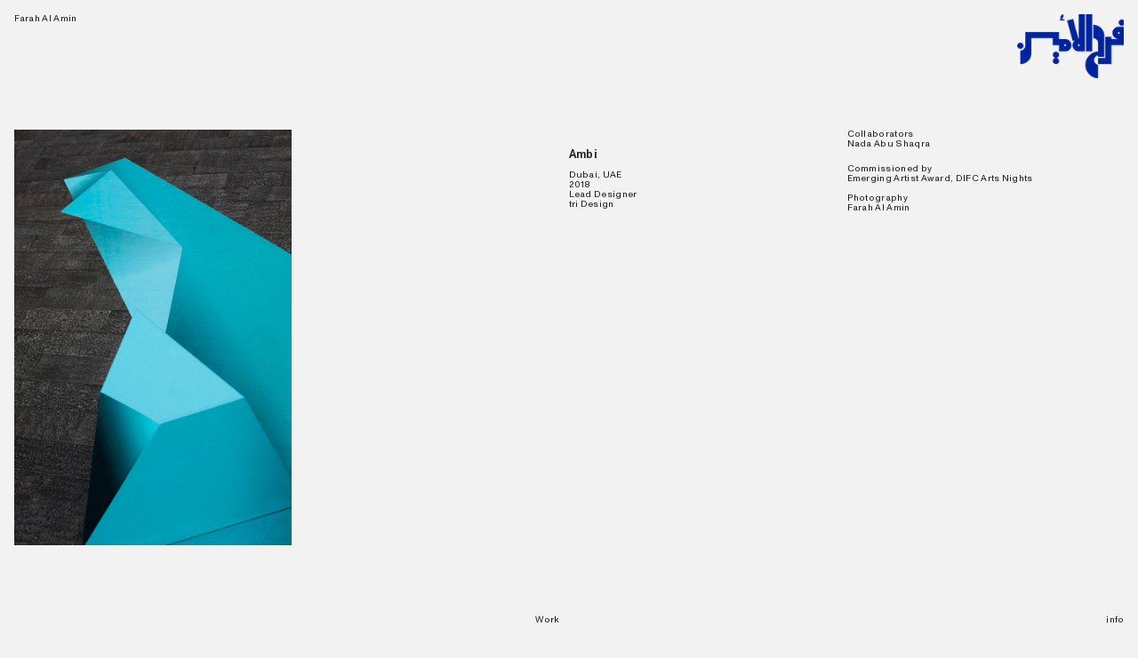

--- FILE ---
content_type: text/html; charset=utf-8
request_url: https://farahalamin.com/Ambi
body_size: 106327
content:
<!DOCTYPE html>
<html class="wf-initial-load">
	<head>
		<meta charset="utf-8">
		<meta name="viewport" content="width=device-width, initial-scale=1, shrink-to-fit=no">

		
			<title>Ambi — Farah Al Amin</title>
			<script>window.__PRELOADED_STATE__={"structure":{"byParent":{"root":["T3057851291","Y2911368130","G1809076416","W0030731403","Q2501845102","Z0244012404","A2861532944","U2797849136","R2969465374","J0902392951","J2354975274","A0437923622","Q2059781984","E2171114717"],"U2797849136":["U0128113491","K0275774189"],"R2969465374":["Q1775868785"],"J0902392951":[],"J2354975274":["E3494515620"],"A0437923622":["O3514683633","T3534916967"],"Q2059781984":["S0149144272"],"E2171114717":[]},"bySort":{"T3057851291":0,"Y2911368130":1,"G1809076416":2,"W0030731403":3,"Q2501845102":4,"Z0244012404":5,"A2861532944":6,"U2797849136":7,"U0128113491":8,"R2969465374":10,"Q1775868785":12,"J0902392951":14,"J2354975274":19,"E3494515620":30,"A0437923622":32,"O3514683633":35,"Q2059781984":36,"S0149144272":49,"E2171114717":51,"K0275774189":9,"T3534916967":33},"indexById":{"T3057851291":null,"Y2911368130":null,"G1809076416":null,"W0030731403":null,"Q2501845102":null,"Z0244012404":null,"A2861532944":null,"U2797849136":0,"U0128113491":null,"R2969465374":1,"Q1775868785":null,"J0902392951":2,"J2354975274":3,"E3494515620":null,"A0437923622":4,"O3514683633":null,"Q2059781984":5,"S0149144272":null,"E2171114717":6,"K0275774189":0,"T3534916967":0},"liveIndexes":{}},"site":{"id":2378661,"direct_link":"https://farahalamin.com","display_url":"farahalamin.com","site_url":"194756","domain":"farahalamin.com","domain_active":true,"domain_purchased":false,"domain_pending":false,"css_url":"https://farahalamin.com/stylesheet","rss_url":"https://farahalamin.com/rss","favicon_url":"https://static.cargo.site/favicon/c3-favicon.ico","website_title":"Farah Al Amin","access_level":"public","is_private":false,"is_deleted":false,"is_upgraded":false,"is_template":false,"show_cargo_logo":false,"has_annex_upgrade":true,"has_domain_addon":true,"has_commerce_addon":false,"has_storage_addon":false,"can_duplicate":false,"can_copy":false,"site_password_enabled":false,"recent_date":"2024-05-18 22:08:48","upgrade_expire_date":"","version":"Cargo3","total_file_size":1473243715,"promocode_type":null,"meta_tags":"","homepage_id":"U2797849136","homepage_purl":"intro","mobile_homepage_id":"U2797849136","mobile_homepage_purl":"intro","screenshot":{"id":68080821,"name":"screenshot-0211733645.jpg","hash":"S2642430950320120861706318707062","width":1792,"height":1120,"file_size":null,"file_type":"jpg","mime_type":"image/jpeg","is_image":true,"is_video":false},"site_preview_type":"screenshot","site_preview_image":[],"site_preview_url":"https://freight.cargo.site/w/1000/i/S2642430950320120861706318707062/screenshot-0211733645.jpg","has_site_description":true,"site_description":"cargo.site","custom_html":"","shop_id":null,"fonts":[{"family":"Monument Grotesk Variable","provider":"cargo"},{"family":"Diatype Variable","provider":"cargo"}],"tags":[{"tag":"Architecture","url":"architecture"},{"tag":"Art Installation","url":"art-installation"},{"tag":"DIALOG","url":"dialog"},{"tag":"Photography","url":"photography"},{"tag":"Work","url":"work"},{"tag":"tri","url":"tri"}]},"pages":{"byId":{"T3057851291":{"id":"T3057851291","title":"Name","purl":"name","page_type":"page","content":"\u003ch1>\u003ca href=\"#\" rel=\"home-page\">Farah Al Amin\u003c/a>\u003c/h1>","local_css":"[id=\"T3057851291\"] .page-layout {\n}\n\n[id=\"T3057851291\"] .page-content {\n}\n\n[id=\"T3057851291\"].page {\n}\n\n.overlay-content:has([id=\"T3057851291\"]) {\n}\n\n[id=\"H3307169126\"] h1 {\n\tcolor: #F2F2F2;\n}","display":true,"stack":false,"pin":true,"overlay":false,"password_enabled":false,"page_count":null,"page_design_options":null,"backdrops":{"activeBackdrop":"none","backdropSettings":{"wallpaper":{"margin":"0rem"}}},"pin_options":{"screen_visibility":"all","position":"top","overlay":true,"fixed":false,"adjust":false},"overlay_options":{},"thumb_media_id":null,"thumbnail":null,"thumb_meta":[],"media":[],"tags":[],"access_level":"public"},"Y2911368130":{"id":"Y2911368130","title":"Name Arabic","purl":"name-arabic","page_type":"page","content":"\u003cmedia-item class=\"linked\" disable-zoom=\"true\" hash=\"J1999651021238842933460253997430\" href=\"#\" limit-by=\"height\" rel=\"home-page\" scale=\"7.0rem\">\u003c/media-item>","local_css":"[id=\"Y2911368130\"] .page-layout {\n}\n\n[id=\"Y2911368130\"] .page-content {\n\ttext-align: right;\n}\n\n[id=\"Y2911368130\"].page {\n\t--page-mix: normal;\n\tjustify-content: flex-end;\n}\n\n.overlay-content:has([id=\"Y2911368130\"]) {\n\t--overlay-mix: normal;\n}\n\n[id=\"H3307169126\"] h1 {\n\tcolor: #F2F2F2;\n}","display":true,"stack":false,"pin":true,"overlay":false,"password_enabled":false,"page_count":null,"page_design_options":null,"backdrops":{"activeBackdrop":"none","backdropSettings":{"wallpaper":{"margin":"0rem"}}},"pin_options":{"screen_visibility":"all","position":"top","overlay":true,"fixed":true,"adjust":false},"overlay_options":{},"thumb_media_id":38710915,"thumbnail":{"id":38710915,"name":"FA-Arabic-test.png","hash":"Z1847400686800219628847532013942","width":2793,"height":2000,"file_size":89245,"file_type":"png","mime_type":"image/png","is_image":true,"is_video":false,"is_url":false,"is_placeholder":false,"has_audio_track":null,"duration":null,"url":null,"url_id":null,"url_thumb":null,"url_type":null,"created_at":"2024-06-30 02:49:52.602943","updated_at":"2024-06-30 02:49:52.602943"},"thumb_meta":[],"media":[{"id":38710915,"name":"FA-Arabic-test.png","hash":"Z1847400686800219628847532013942","width":2793,"height":2000,"file_size":89245,"file_type":"png","mime_type":"image/png","is_image":true,"is_video":false,"is_url":false,"in_use":true,"created_at":"2024-06-30T02:49:52.602943Z","updated_at":"2024-06-30T02:49:52.602943Z"},{"id":43438592,"name":"FA-Logo-site.png","hash":"J1999651021238842933460253997430","width":2200,"height":1321,"file_size":52601,"file_type":"png","mime_type":"image/png","is_image":true,"is_video":false,"is_url":false,"in_use":true,"created_at":"2024-10-03T15:28:19.474395Z","updated_at":"2024-10-03T15:28:19.474395Z"}],"tags":[],"access_level":"public"},"G1809076416":{"id":"G1809076416","title":"space","purl":"space","page_type":"page","content":"\u003cdiv class=\"gap-fifteen\">\u003c/div>","local_css":"[id=\"G1809076416\"] .page-content {\n\tpadding: 0.0rem;\n}","display":true,"stack":false,"pin":true,"overlay":false,"password_enabled":false,"page_count":null,"page_design_options":null,"backdrops":{"activeBackdrop":"none"},"pin_options":{"screen_visibility":"all","position":"top","overlay":true,"fixed":true,"adjust":true},"overlay_options":{},"thumb_media_id":null,"thumbnail":null,"thumb_meta":{},"media":[],"tags":[],"access_level":"public"},"W0030731403":{"id":"W0030731403","title":"Nav info link","purl":"nav-info-link","page_type":"page","content":"\u003ch2>\u003ca href=\"about\" rel=\"history\">info\u003c/a>\n \u003c/h2>","local_css":"[id=\"W0030731403\"] bodycopy {\n\t\n}\n\n[id=\"W0030731403\"].page {\n\tjustify-content: flex-end;\n}\n\n[id=\"W0030731403\"] .page-content {\n\ttext-align: right;\n}\n\n[id=\"W0030731403\"] .page-layout {\n\t--page-layout-mix: normal;\n}","display":true,"stack":false,"pin":true,"overlay":false,"password_enabled":false,"page_count":null,"page_design_options":null,"backdrops":{"activeBackdrop":"none"},"pin_options":{"screen_visibility":"desktop","position":"bottom","overlay":true,"fixed":true,"adjust":false},"overlay_options":{},"thumb_media_id":null,"thumbnail":null,"thumb_meta":{},"media":[],"tags":[],"access_level":"public"},"Q2501845102":{"id":"Q2501845102","title":"Nav info link mobile","purl":"nav-info-link-mobile","page_type":"page","content":"\u003ch2>\u003ca href=\"about\" rel=\"history\">info\u003c/a>\n \u003c/h2>","local_css":"[id=\"Q2501845102\"] bodycopy {\n\t\n}\n\n[id=\"Q2501845102\"].page {\n\tjustify-content: flex-end;\n}\n\n[id=\"Q2501845102\"] .page-content {\n\ttext-align: right;\n}\n\n[id=\"Q2501845102\"] .page-layout {\n\t--page-layout-mix: normal;\n}","display":true,"stack":false,"pin":true,"overlay":false,"password_enabled":false,"page_count":null,"page_design_options":null,"backdrops":{"activeBackdrop":"none"},"pin_options":{"screen_visibility":"mobile","position":"bottom","overlay":true,"fixed":true,"adjust":false},"overlay_options":{},"thumb_media_id":null,"thumbnail":null,"thumb_meta":{},"media":[],"tags":[],"access_level":"public"},"Z0244012404":{"id":"Z0244012404","title":"Nav Work link","purl":"nav-work-link","page_type":"page","content":"\u003ccolumn-set gutter=\"2\" mobile-stack=\"false\">\u003ccolumn-unit slot=\"0\">\n\n\n\u003cdiv style=\"text-align: right\">\u003cbr />\u003cbr />\n\u003ch2>\u003ca href=\"index-filters-columns\" rel=\"history\">Work\u003c/a>\u003c/h2>\u003c/div>\u003c/column-unit>\u003ccolumn-unit slot=\"1\">\n\n\u003cdiv style=\"text-align: left\">\u003c/div>\u003c/column-unit>\u003c/column-set>","local_css":"[id=\"Z0244012404\"] bodycopy {\n\t\n}\n\n[id=\"Z0244012404\"].page {\n    bottom: 0;\n    width: 100%;\n}\n\n[id=\"Z0244012404\"] .page-content {\n}\n\n[id=\"Z0244012404\"] .page-layout {\n\talign-items: flex-end;\n}\n\n.overlay-content:has([id=\"Z0244012404\"]) {\n}","display":true,"stack":false,"pin":true,"overlay":false,"password_enabled":false,"page_count":null,"page_design_options":null,"backdrops":{"activeBackdrop":"none"},"pin_options":{"screen_visibility":"all","position":"bottom","overlay":true,"fixed":true,"adjust":false},"overlay_options":{"closeOnClickout":true,"closeOnNavigate":true,"animateOnOpen":{"fade":false,"speed":0,"slideAmount":0,"slideDirection":"default","wipeShape":"default","easing":"linear","scaleAmount":0,"rotateAmount":0},"animateOnClose":{"fade":false,"speed":0,"slideAmount":0,"slideDirection":"default","wipeShape":"default","easing":"linear","scaleAmount":0,"rotateAmount":0}},"thumb_media_id":null,"thumbnail":null,"thumb_meta":{},"media":[],"tags":[],"access_level":"public"},"A2861532944":{"id":"A2861532944","title":"index filters columns","purl":"index-filters-columns","page_type":"page","content":"\u003ccolumn-set gutter=\"2\" mobile-stack=\"false\">\u003ccolumn-unit slot=\"0\">\u003cdiv style=\"text-align: left\">\n\n\n\u003cbr />\u003cbr />\n\u003cdiv style=\"text-align: right\">\u003ch2>\u003ca href=\"#\" rel=\"close-overlay\">\u003cbr />\nClose\u003c/a>\u003c/h2>\u003c/div>\u003c/div>\u003c/column-unit>\u003ccolumn-unit slot=\"1\">\n\n\u003cdiv style=\"text-align: left\">\u003ch2>\u003ca href=\"index-all\" rel=\"history\">All\u003c/a>\u003cbr />\u003ca href=\"index-architecture-\" rel=\"history\">Architecture\u003c/a>\u003cbr />\u003ca href=\"index-photography-\" rel=\"history\">Photography\u003c/a>\u003cbr />\n\u003ca href=\"index-installations\" rel=\"history\">Installations\u003c/a>\n\u003c/h2>\u003c/div>\n\n\u003c/column-unit>\u003c/column-set>","local_css":"[id=\"A2861532944\"] bodycopy {\n\t\n}\n\n[id=\"A2861532944\"].page {\n    position: absolute;\n    bottom: 0;\n    width: 100%;\n\tbackground-color: #f2f2f2;\n}\n\n[id=\"A2861532944\"] .page-content {\n}\n\n[id=\"A2861532944\"] .page-layout {\n\t--page-layout-mix: normal;\n\talign-items: flex-end;\n}","display":true,"stack":false,"pin":false,"overlay":true,"password_enabled":false,"page_count":null,"page_design_options":null,"backdrops":{"activeBackdrop":"none"},"pin_options":{"screen_visibility":"all","position":"bottom","overlay":true,"fixed":true,"adjust":false},"overlay_options":{"closeOnClickout":true,"closeOnNavigate":true,"animateOnOpen":{"fade":false,"speed":0,"slideAmount":0,"slideDirection":"default","wipeShape":"default","easing":"linear","scaleAmount":0,"rotateAmount":0},"animateOnClose":{"fade":false,"speed":0,"slideAmount":0,"slideDirection":"default","wipeShape":"default","easing":"linear","scaleAmount":0,"rotateAmount":0}},"thumb_media_id":null,"thumbnail":null,"thumb_meta":{},"media":[],"tags":[],"access_level":"public"},"U0128113491":{"id":"U0128113491","title":"text home","purl":"text-home","page_type":"page","content":"\u003cspan class=\"bodycopy-2\">Farah Al Amin works at the intersection of architecture,\nart, and photography.  In\narchitecture, she creates space; in photography, she transforms it—crafting\nscenes through the deliberate staging of objects and the careful choreography\nof color, light, and texture.\u003c/span>","local_css":"[id=\"U0128113491\"].page {\n\tbackground-color: #f2f2f2;\n}\n\n[id=\"U0128113491\"] .page-layout {\n\tmax-width: 33%;\n}","display":true,"stack":false,"pin":true,"overlay":false,"password_enabled":false,"page_count":null,"page_design_options":null,"backdrops":{"activeBackdrop":"none"},"pin_options":{"screen_visibility":"desktop","position":"bottom","overlay":true,"fixed":true,"adjust":true},"overlay_options":{},"thumb_media_id":null,"thumbnail":null,"thumb_meta":{},"media":[],"tags":[],"access_level":"public"},"Q1775868785":{"id":"Q1775868785","title":"copyright","purl":"copyright-1","page_type":"page","content":"\u003cdiv class=\"gap-quarter\">\n\u003cbr />\n\u003c/div>\n\n\n\u003csmall>Copyright © \u003cdigital-clock pad-hour=\"true\" twentyfour-hour=\"true\" value=\"year\">\u003c/digital-clock> Farah Al Amin\u003cbr />\n\n\u003c/small>\u003cbr />Visual identity &#x26; website: \u003ca class=\"link-red\" href=\"https://www.haithamissam.com\" target=\"_blank\">Haitham Issam\u003c/a>","local_css":null,"display":true,"stack":false,"pin":true,"overlay":false,"password_enabled":false,"page_count":null,"page_design_options":null,"backdrops":{"activeBackdrop":"none"},"pin_options":{"screen_visibility":"desktop","position":"bottom","overlay":true,"fixed":false,"adjust":false},"overlay_options":{},"thumb_media_id":null,"thumbnail":null,"thumb_meta":{},"media":[],"tags":[],"access_level":"public"},"E3494515620":{"id":"E3494515620","title":"Nav back","purl":"nav-back","page_type":"page","content":"\u003ch2>\u003ca href=\"index-architecture-\" rel=\"history\">\n\n\u003ctext-icon icon=\"leftwards-arrow\">\u003c/text-icon>Back\n\n\u003c/a>\n \u003c/h2>","local_css":"[id=\"E3494515620\"] bodycopy {\n\t\n}\n\n[id=\"E3494515620\"].page {\n\tjustify-content: flex-end;\n}\n\n[id=\"E3494515620\"] .page-content {\n}\n\n[id=\"E3494515620\"] .page-layout {\n\t--page-layout-mix: normal;\n}","display":true,"stack":false,"pin":true,"overlay":false,"password_enabled":false,"page_count":null,"page_design_options":null,"backdrops":{"activeBackdrop":"none"},"pin_options":{"screen_visibility":"all","position":"bottom","overlay":true,"fixed":false,"adjust":false},"overlay_options":{},"thumb_media_id":null,"thumbnail":null,"thumb_meta":{},"media":[],"tags":[],"access_level":"public"},"O3514683633":{"id":"O3514683633","title":"Nav back","purl":"nav-back-2","page_type":"page","content":"\u003ch2>\u003ca href=\"index-installations\" rel=\"history\">\n\n\u003ctext-icon icon=\"leftwards-arrow\">\u003c/text-icon>Back\n\n\u003c/a>\n \u003c/h2>","local_css":"[id=\"O3514683633\"] bodycopy {\n\t\n}\n\n[id=\"O3514683633\"].page {\n\tjustify-content: flex-end;\n}\n\n[id=\"O3514683633\"] .page-content {\n}\n\n[id=\"O3514683633\"] .page-layout {\n\t--page-layout-mix: normal;\n}","display":true,"stack":false,"pin":true,"overlay":false,"password_enabled":false,"page_count":null,"page_design_options":null,"backdrops":{"activeBackdrop":"none"},"pin_options":{"screen_visibility":"all","position":"bottom","overlay":true,"fixed":false,"adjust":false},"overlay_options":{},"thumb_media_id":null,"thumbnail":null,"thumb_meta":{},"media":[],"tags":[],"access_level":"public"},"S0149144272":{"id":"S0149144272","title":"Nav back","purl":"nav-back-1","page_type":"page","content":"\u003ch2>\u003ca href=\"index-photography-\" rel=\"history\">\n\n\u003ctext-icon icon=\"leftwards-arrow\">\u003c/text-icon>Back\n\n\u003c/a>\n \u003c/h2>","local_css":"[id=\"S0149144272\"] bodycopy {\n\t\n}\n\n[id=\"S0149144272\"].page {\n\tjustify-content: flex-end;\n}\n\n[id=\"S0149144272\"] .page-content {\n}\n\n[id=\"S0149144272\"] .page-layout {\n\t--page-layout-mix: normal;\n}","display":true,"stack":false,"pin":true,"overlay":false,"password_enabled":false,"page_count":null,"page_design_options":null,"backdrops":{"activeBackdrop":"none"},"pin_options":{"screen_visibility":"all","position":"bottom","overlay":true,"fixed":false,"adjust":false},"overlay_options":{},"thumb_media_id":null,"thumbnail":null,"thumb_meta":{},"media":[],"tags":[],"access_level":"public"},"K0275774189":{"id":"K0275774189","title":"images E","purl":"images-e","page_type":"page","content":"\u003cbr />\n\u003cbr />\n\u003cgallery-grid gutter=\"15rem 5rem\" horizontal-align=\"center\" mobile-columns=\"1\" mobile-gutter=\"15rem\" vertical-align=\"center\">\u003cmedia-item class=\"linked\" disable-zoom=\"true\" freeform-scale=\"20\" freeform-x=\"8.4910085226324\" freeform-y=\"0\" freeform-z=\"1\" hash=\"S1847336007147494677710086797686\" href=\"sharjah-children-center\" rel=\"history\" rotation=\"0\" scale=\"100\">\n\n\n\n\n\n\n\n\n\n\n\n\n\n\n\n\n\n\n\n\n\n\n\n\n\n\n\u003c/media-item>\u003cmedia-item class=\"linked\" disable-zoom=\"true\" freeform-scale=\"16.00\" freeform-x=\"34.973735093482645\" freeform-y=\"9.544155339769441\" freeform-z=\"2\" hash=\"W1946170207022179634280402188662\" href=\"telus-world-of-science\" rel=\"history\" rotation=\"0\" scale=\"16.00\">\u003c/media-item>\u003cmedia-item class=\"linked\" disable-zoom=\"true\" freeform-scale=\"20\" freeform-x=\"23.904600581127774\" freeform-y=\"42.21436086470111\" freeform-z=\"4\" hash=\"G1946173601592024078312090564982\" href=\"decay\" justify-row-end=\"true\" rel=\"history\">\n\n\n\n\u003c/media-item>\u003cmedia-item class=\"linked\" disable-zoom=\"true\" hash=\"N1960109342622096591336644999542\" href=\"centennial-college-a-building-expansion\" rel=\"history\">\u003c/media-item>\u003cmedia-item class=\"linked\" disable-zoom=\"true\" freeform-scale=\"20\" freeform-x=\"54.831099507344724\" freeform-y=\"13.652096673720845\" freeform-z=\"3\" grid-span=\"1\" hash=\"I1784917573909292703420872063350\" href=\"ambi\" rel=\"history\">\n\n\n\n\u003c/media-item>\u003cmedia-item class=\"linked\" disable-zoom=\"true\" freeform-scale=\"22.60\" freeform-x=\"47.357596912684016\" freeform-y=\"36.88206613746448\" freeform-z=\"5\" hash=\"L1847355842562462256116748450166\" href=\"waset-youth-center\" justify-row-end=\"false\" rel=\"history\" scale=\"22.60\">\u003c/media-item>\u003cmedia-item class=\"linked\" disable-zoom=\"true\" hash=\"O1960110978811402441226454235510\" href=\"sharjah-children-center\" rel=\"history\">\u003c/media-item>\u003c/gallery-grid>\u003cbr />\n\u003cbr />\n\u003cbr />\n\u003cbr />\n\u003cbr />\n\n\u003cbr />","local_css":null,"display":true,"stack":false,"pin":false,"overlay":false,"password_enabled":false,"page_count":null,"page_design_options":null,"backdrops":{"activeBackdrop":"none"},"pin_options":{},"overlay_options":{},"thumb_media_id":39363396,"thumbnail":{"id":39363396,"name":"WYC_EXTERIOR-1-1.jpg","hash":"P1868898139610674698975041485174","width":1536,"height":2048,"file_size":488963,"file_type":"jpg","mime_type":"image/jpeg","is_image":true,"is_video":false,"is_url":false,"is_placeholder":false,"has_audio_track":null,"duration":null,"url":null,"url_id":null,"url_thumb":null,"url_type":null,"created_at":"2024-07-13 14:32:51.347677","updated_at":"2024-07-13 14:32:51.347677"},"thumb_meta":{},"media":[{"id":36557863,"name":"IMG_1682.jpg","hash":"I1784917573909292703420872063350","width":5184,"height":3456,"file_size":13392384,"file_type":"jpg","mime_type":"image/jpeg","is_image":true,"is_video":false,"is_url":false,"in_use":true,"created_at":"2024-05-21T21:56:20.465001Z","updated_at":"2024-05-21T21:56:20.465001Z"},{"id":38710239,"name":"SHJCH_INTERIOR-LIBRARY-ENTRANCE.jpg","hash":"S1847336007147494677710086797686","width":3000,"height":3000,"file_size":2240965,"file_type":"jpg","mime_type":"image/jpeg","is_image":true,"is_video":false,"is_url":false,"in_use":true,"created_at":"2024-06-30T01:51:27.333519Z","updated_at":"2024-06-30T01:51:27.333519Z"},{"id":38710421,"name":"428362421_18349072798109212_959566603897971162_n.jpg","hash":"L1847355842562462256116748450166","width":1440,"height":960,"file_size":154864,"file_type":"jpg","mime_type":"image/jpeg","is_image":true,"is_video":false,"is_url":false,"in_use":true,"created_at":"2024-06-30T02:09:21.604224Z","updated_at":"2024-06-30T02:09:21.604224Z"},{"id":39363396,"name":"WYC_EXTERIOR-1-1.jpg","hash":"P1868898139610674698975041485174","width":1536,"height":2048,"file_size":488963,"file_type":"jpg","mime_type":"image/jpeg","is_image":true,"is_video":false,"is_url":false,"in_use":true,"created_at":"2024-07-13T14:32:51.347677Z","updated_at":"2024-07-13T14:32:51.347677Z"},{"id":41632766,"name":"TWOSE.jpg","hash":"W1946170207022179634280402188662","width":4393,"height":5491,"file_size":8085875,"file_type":"jpg","mime_type":"image/jpeg","is_image":true,"is_video":false,"is_url":false,"in_use":true,"created_at":"2024-08-31T02:08:18.481280Z","updated_at":"2024-08-31T02:08:18.481280Z"},{"id":41632793,"name":"Decay-2-750x750mm.jpg","hash":"G1946173601592024078312090564982","width":2000,"height":2000,"file_size":687348,"file_type":"jpg","mime_type":"image/jpeg","is_image":true,"is_video":false,"is_url":false,"in_use":true,"created_at":"2024-08-31T02:11:22.539785Z","updated_at":"2024-08-31T02:11:22.539785Z"},{"id":42042779,"name":"Centennial-A-Building-08---Baffle-Design.jpg","hash":"N1960109342622096591336644999542","width":2000,"height":2500,"file_size":6043444,"file_type":"jpg","mime_type":"image/jpeg","is_image":true,"is_video":false,"is_url":false,"in_use":true,"created_at":"2024-09-08T20:02:20.550107Z","updated_at":"2024-09-08T20:02:20.550107Z"},{"id":42042834,"name":"SHJCHC-EXTERIOR.jpg","hash":"O1960110978811402441226454235510","width":1536,"height":1920,"file_size":2129448,"file_type":"jpg","mime_type":"image/jpeg","is_image":true,"is_video":false,"is_url":false,"in_use":true,"created_at":"2024-09-08T20:03:49.219553Z","updated_at":"2024-09-08T20:03:49.219553Z"}],"tags":[],"access_level":"public"},"T3534916967":{"id":"T3534916967","title":"Ambi","purl":"ambi","page_type":"page","content":"\u003cbr />\n\n  \n\n\u003ccolumn-set gutter=\"0.0rem\">\u003ccolumn-unit slot=\"0\">\u003cmedia-item class=\"zoomable\" hash=\"V1784917573872399215273452960118\">\u003c/media-item>\u003c/column-unit>\u003ccolumn-unit slot=\"1\">\u003c/column-unit>\u003ccolumn-unit slot=\"2\">\u003cbr />\n\u003cbr />\n\u003cspan class=\"project-titles-\">\n\n\nAmbi\u003c/span>\u003cbr />Dubai, UAE\u003cbr />2018\u003cbr />\nLead Designer\u003cbr />\n\n\n\n\ntri Design\u003cbr />\u003cbr />\n\n\u003c/column-unit>\u003ccolumn-unit slot=\"3\">\n\n\n\nCollaborators\u003cbr />\nNada Abu Shaqra\u003cbr />\n\u003cspan style=\"font-size: 1.5rem; letter-spacing: 0em; background-color: initial;\">\u003c/span>\n\u003cbr />\nCommissioned by\u003cbr />\nEmerging Artist Award, DIFC Arts Nights \n\n\u003cbr />\n\u003cbr />Photography\u003cbr />\n\n\n\u003csmall>Farah Al Amin\u003cbr />\n\n\n\u003c/small>\n\n\n\n\u003c/column-unit>\u003c/column-set>\u003cbr />\n\u003cbr />\n\n\u003cdiv class=\"gap-quarter\">\u003c/div>\u003cgallery-justify gutter=\"1.5rem\" mobile-row-height=\"103.5%\" row-height=\"15.0%\" show-tags=\"false\" show-title=\"false\">\u003cmedia-item class=\"zoomable\" hash=\"J1784917573853952471199743408502\">\u003c/media-item>\u003cmedia-item class=\"zoomable\" hash=\"T1784917573927739447494581614966\">\u003c/media-item>\u003cmedia-item class=\"zoomable\" hash=\"I1784917573909292703420872063350\">\u003c/media-item>\u003cmedia-item class=\"zoomable\" hash=\"Y1784917573890845959347162511734\">\u003c/media-item>\u003c/gallery-justify>\n\u003cdiv class=\"gap-quarter\">\u003c/div>\n\n\n\u003ccolumn-set gutter=\"1.5rem\" mobile-hide-empty=\"false\" mobile-stack=\"true\">\u003ccolumn-unit slot=\"0\">Through a visual and spatial overlay of surfaces and volumes, ambi presents the transition from the two dimensional to the three dimensional\nand vice versa.\n At times it’s an image, at others it’s a space, it’s both. Through a simple\ninterplay between the image and the object, a provocative setting is\ncreated, acting as a miniature urban node where wanderers can sit, have\na conversation, watch others sit, or take a selfie.\u003c/column-unit>\u003ccolumn-unit slot=\"1\">\u003c/column-unit>\u003c/column-set>\n\n \n\n\u003cdiv class=\"gap-quarter\">\n\u003c/div>","local_css":null,"display":true,"stack":false,"pin":false,"overlay":false,"password_enabled":false,"page_count":null,"page_design_options":null,"backdrops":{"activeBackdrop":"none"},"pin_options":{},"overlay_options":{},"thumb_media_id":36557864,"thumbnail":{"id":36557864,"name":"IMG_1710.jpg","hash":"T1784917573927739447494581614966","width":3456,"height":5184,"file_size":15294643,"file_type":"jpg","mime_type":"image/jpeg","is_image":true,"is_video":false,"is_url":false,"is_placeholder":false,"has_audio_track":null,"duration":null,"url":null,"url_id":null,"url_thumb":null,"url_type":null,"created_at":"2024-05-21 21:56:20.766248","updated_at":"2024-05-21 21:56:20.766248"},"thumb_meta":{},"media":[{"id":36557860,"name":"7F7A1726.jpg","hash":"Y1784917573890845959347162511734","width":5760,"height":3708,"file_size":9882970,"file_type":"jpg","mime_type":"image/jpeg","is_image":true,"is_video":false,"is_url":false,"in_use":true,"created_at":"2024-05-21T21:56:19.534974Z","updated_at":"2024-05-21T21:56:19.534974Z"},{"id":36557861,"name":"7F7A1637.jpg","hash":"J1784917573853952471199743408502","width":3840,"height":5760,"file_size":10661773,"file_type":"jpg","mime_type":"image/jpeg","is_image":true,"is_video":false,"is_url":false,"in_use":true,"created_at":"2024-05-21T21:56:19.739600Z","updated_at":"2024-05-21T21:56:19.739600Z"},{"id":36557862,"name":"7F7A1641.jpg","hash":"V1784917573872399215273452960118","width":3840,"height":5760,"file_size":11768742,"file_type":"jpg","mime_type":"image/jpeg","is_image":true,"is_video":false,"is_url":false,"in_use":true,"created_at":"2024-05-21T21:56:20.339144Z","updated_at":"2024-05-21T21:56:20.339144Z"},{"id":36557863,"name":"IMG_1682.jpg","hash":"I1784917573909292703420872063350","width":5184,"height":3456,"file_size":13392384,"file_type":"jpg","mime_type":"image/jpeg","is_image":true,"is_video":false,"is_url":false,"in_use":true,"created_at":"2024-05-21T21:56:20.465001Z","updated_at":"2024-05-21T21:56:20.465001Z"},{"id":36557864,"name":"IMG_1710.jpg","hash":"T1784917573927739447494581614966","width":3456,"height":5184,"file_size":15294643,"file_type":"jpg","mime_type":"image/jpeg","is_image":true,"is_video":false,"is_url":false,"in_use":true,"created_at":"2024-05-21T21:56:20.766248Z","updated_at":"2024-05-21T21:56:20.766248Z"}],"tags":[{"tag":"Work","url":"work"},{"tag":"Art Installation","url":"art-installation"},{"tag":"Architecture","url":"architecture"}],"access_level":"public"}}},"sets":{"byId":{"root":{"id":"root","title":"Root","purl":null,"page_type":"set","content":null,"local_css":null,"display":false,"stack":false,"pin":false,"overlay":false,"password_enabled":false,"page_count":7,"page_design_options":null,"backdrops":null,"pin_options":{},"overlay_options":{},"thumb_media_id":null,"thumbnail":null,"thumb_meta":{},"media":[],"tags":[],"access_level":"public"},"U2797849136":{"id":"U2797849136","title":"intro","purl":"intro","page_type":"set","content":null,"local_css":null,"display":true,"stack":true,"pin":false,"overlay":false,"password_enabled":false,"page_count":1,"page_design_options":null,"backdrops":null,"pin_options":{},"overlay_options":{},"thumb_media_id":null,"thumbnail":null,"thumb_meta":{},"media":[],"tags":[],"access_level":"public"},"R2969465374":{"id":"R2969465374","title":"bio","purl":"bio","page_type":"set","content":null,"local_css":null,"display":true,"stack":true,"pin":false,"overlay":false,"password_enabled":false,"page_count":1,"page_design_options":null,"backdrops":null,"pin_options":{},"overlay_options":{},"thumb_media_id":null,"thumbnail":null,"thumb_meta":{},"media":[],"tags":[],"access_level":"public"},"J0902392951":{"id":"J0902392951","title":"index","purl":"index-1","page_type":"set","content":null,"local_css":null,"display":true,"stack":false,"pin":false,"overlay":false,"password_enabled":false,"page_count":4,"page_design_options":null,"backdrops":null,"pin_options":{},"overlay_options":{},"thumb_media_id":null,"thumbnail":null,"thumb_meta":{},"media":[],"tags":[],"access_level":"public"},"J2354975274":{"id":"J2354975274","title":"works architecture","purl":"works-architecture","page_type":"set","content":null,"local_css":null,"display":true,"stack":false,"pin":false,"overlay":false,"password_enabled":false,"page_count":10,"page_design_options":null,"backdrops":null,"pin_options":{},"overlay_options":{},"thumb_media_id":null,"thumbnail":null,"thumb_meta":{},"media":[],"tags":[],"access_level":"public"},"A0437923622":{"id":"A0437923622","title":"works art installation","purl":"works-art-installation-","page_type":"set","content":null,"local_css":null,"display":true,"stack":false,"pin":false,"overlay":false,"password_enabled":false,"page_count":2,"page_design_options":null,"backdrops":null,"pin_options":{},"overlay_options":{},"thumb_media_id":null,"thumbnail":null,"thumb_meta":{},"media":[],"tags":[],"access_level":"public"},"Q2059781984":{"id":"Q2059781984","title":"works photography","purl":"works-photography","page_type":"set","content":null,"local_css":null,"display":true,"stack":false,"pin":false,"overlay":false,"password_enabled":false,"page_count":12,"page_design_options":null,"backdrops":null,"pin_options":{},"overlay_options":{},"thumb_media_id":null,"thumbnail":null,"thumb_meta":{},"media":[],"tags":[],"access_level":"public"},"E2171114717":{"id":"E2171114717","title":"ARCHIVED HIDDEN","purl":"archived-hidden-","page_type":"set","content":null,"local_css":null,"display":true,"stack":false,"pin":false,"overlay":false,"password_enabled":false,"page_count":0,"page_design_options":null,"backdrops":null,"pin_options":{},"overlay_options":{},"thumb_media_id":null,"thumbnail":null,"thumb_meta":{},"media":[],"tags":[],"access_level":"public"}}},"media":{"data":[]},"css":{"id":301373,"stylesheet":"html {\n\t--mobile-scale: 1.5;\n\t--mobile-padding-offset: 0.3;\n}\n\nbody {\n\t--swatch-1: rgba(0, 0, 0, 0.85);\n\t--swatch-2: rgba(0, 0, 0, 0.75);\n\t--swatch-3: rgba(0, 0, 0, 0.6);\n\t--swatch-4: rgba(0, 0, 0, 0.4);\n\t--swatch-5: rgba(0, 0, 0, 0.25);\n\tbackground-color: #f2f2f2;\n}\n\ncolorscheme \u003ccolors for reference> { \n\tcolor: #ff0000;\n    color: #ff4400;\n    color: #00239c;\n    color: #0039ff;\n    color: rgba(0, 145, 71, 1);\n    color: #ff6c00;\n    color: #FF4FB7;\n    color: #887b6d;\n}\n\nbody.mobile {\n}\n\na:active,\n.linked:active,\n.zoomable::part(media):active {\n\topacity: 0.7;\n}\n\n.page a.active {\n\tcolor: #ff4400;\n}\n\nsub {\n\tposition: relative;\n\tvertical-align: baseline;\n\ttop: 0.3em;\n}\n\nsup {\n\tposition: relative;\n\tvertical-align: baseline;\n\ttop: -0.4em;\n}\n\n.small-caps {\n\tfont-variant: small-caps;\n\ttext-transform: lowercase;\n}\n\nol {\n\tmargin: 0;\n\tpadding: 0 0 0 2.5em;\n\tlist-style-type: decimal-leading-zero;\n}\n\nul {\n\tmargin: 0;\n\tpadding: 0 0 0 2.0em;\n}\n\nul.lineated {\n\tmargin: 0;\n\tpadding: 0;\n\tlist-style-type: none;\n\tmargin: 0 0 0 3em;\n\ttext-indent: -3em;\n}\n\nblockquote {\n\tmargin: 0;\n\tpadding: 0 0 0 2em;\n}\n\nhr {\n\tbackground: rgba(0, 0, 0, 0.6);\n\tborder: 0;\n\theight: 1px;\n\tdisplay: block;\n\tmargin-top: 0.4rem;\n\tmargin-bottom: 0.5rem;\n}\n\n.content {\n\tborder-color: rgba(0,0,0,.85);\n}\n\na:hover {\n    transition: .25s;\n}\n\nbodycopy {\n\tfont-size: 1rem;\n\tfont-weight: 400;\n\tcolor: #222222;\n\tfont-family: \"Monument Grotesk Variable\";\n\tfont-style: normal;\n\tline-height: 1.1;\n\tletter-spacing: 0.03em;\n\tdisplay: block;\n\tfont-variation-settings: 'slnt' 0, 'MONO' 0;\n}\n\nbodycopy a {\n\tcolor: #222222;\n\tborder-bottom: 0px solid rgba(127, 127, 127, 0.2);\n\ttext-decoration: none;\n}\n\nbodycopy a:hover {\n    color: #0039ff;\n}\n\n.link-red:hover {\n\tcolor: #ff3300;\n}\n\n.link-blue:hover {\n\tcolor: #0039ff;\n}\n\n.link-orange:hover {\n\tbackground: #ff6c00;\n\tcolor: #f2f2f2;\n}\n\n.link-white:hover {\n\tbackground: #ebe1c5;\n\tcolor: #f2f2f2;\n}\n\n.link-grey:hover {\n\tbackground: #887b6d;\n\tcolor: #f2f2f2;\n}\n\n.link-pink:hover {\n\tbackground: #FF4FB7;\n    color: #f2f2f2;\n}\n\n.link-black:hover {\n\tbackground: #000;\n    color: #f2f2f2;\n}\n\nh1 {\n\tfont-family: \"Monument Grotesk Variable\";\n\tfont-style: normal;\n\tfont-weight: 400;\n\tmargin: 0;\n\tfont-size: 1.00rem;\n\tline-height: 1;\n\tcolor: #ffffff;\n\tletter-spacing: 0.030em;\n\tfont-variation-settings: 'slnt' 0, 'MONO' 0;\n}\n\nh1 a {\n\tcolor: #222222;\n\ttext-decoration: none;\n}\n\nh1 a:hover {\n}\n\nh2 {\n\tfont-family: \"Monument Grotesk Variable\";\n\tfont-style: normal;\n\tfont-weight: 400;\n\tmargin: 0;\n\tcolor: #00239c;\n\tfont-size: 1.00rem;\n\tline-height: 1.1;\n\tletter-spacing: 0.030em;\n\tfont-variation-settings: 'slnt' 0, 'MONO' 0;\n\tdisplay: block;\n}\n\nh2 a {\n\tcolor: #222222;\n\ttext-decoration: none;\n}\n\nh2 a:hover {\n    color: #ff4400;\n}\n\n.small {\n\t--text-style: \"small\";\n\tfont-size: 1rem;\n\tfont-weight: 300;\n\tcolor: #222222;\n\tfont-family: \"Monument Grotesk Variable\";\n\tfont-style: normal;\n\tline-height: 1.1;\n\tletter-spacing: 0.03em;\n\tdisplay: block;\n\tfont-variation-settings: 'slnt' 0, 'MONO' 0;\n}\n\n.small a {\n\tcolor: #222222;\n\tborder-bottom: 0px solid rgba(127, 127, 127, 0.2);\n\ttext-decoration: underline;\n}\n\n.small a:hover {\n\tcolor: #ff4400;\n}\n\n.caption {\n\tfont-size: 1.00rem;\n\tfont-weight: 400;\n\tcolor: #222222;\n\tfont-family: \"Monument Grotesk Variable\";\n\tfont-style: normal;\n\tline-height: 1.2;\n\tletter-spacing: 0;\n\tdisplay: block;\n\tfont-variation-settings: 'slnt' 0, 'MONO' 0;\n}\n\n.caption a {\n\ttext-decoration: underline;\n\tcolor: #222222;\n}\n\n.caption a:hover {\n}\n\nmedia-item .caption {\n\tmargin-top: .5em;\n}\n\ngallery-grid {\n\n}\n\ngallery-grid .caption,\ngallery-columnized .caption,\ngallery-justify .caption {\n    margin-bottom: 2em;\n}\n\n[thumbnail-index] .caption {\n\ttext-align: left;\n}\n\n[thumbnail-index] .caption .tags {\n\tmargin-top: 0.25em;\n}\n\n.page {\n\tjustify-content: flex-start;\n}\n\n.page-content {\n\tpadding: 1.5rem;\n\ttext-align: left;\n}\n\n.mobile [id] .page-layout {\n\tmax-width: 100%;\n}\n\n.page-layout {\n\talign-items: flex-start;\n\tmax-width: 100%;\n}\n\nmedia-item::part(media) {\n\tborder: 0;\n\tpadding: 0;\n}\n\n.quick-view {\n\theight: 100%;\n\twidth: 100%;\n\tpadding: 3rem;\n\tmargin-top: auto;\n\tmargin-right: auto;\n\tmargin-bottom: auto;\n\tmargin-left: auto;\n}\n\n.quick-view-background {\n\tbackground-color: #ffffff;\n}\n\n.quick-view .caption {\n\tcolor: rgba(255, 255, 255, 1.0);\n\tpadding: 20px 0;\n\ttext-align: center;\n\ttransition: 100ms opacity ease-in-out;\n\tposition: absolute;\n\tbottom: 0;\n\tleft: 0;\n\tright: 0;\n}\n\n.quick-view .caption-background {\n\tpadding: 0.5rem 1rem;\n\tdisplay: inline-block;\n\tbackground: rgba(0, 0, 0, 0.5);\n\tborder-radius: .5rem;\n\ttext-align: left;\n\tmax-width: 50rem;\n}\n\n.mobile .quick-view {\n\twidth: 100%;\n\theight: 100%;\n\tmargin: 0;\n\tpadding: 10px;\n}\n\n.mobile .quick-view .caption {\n\tpadding: 10px 0;\n}\n\n.bodycopy-2 {\n\t--text-style: \"Bodycopy 2\";\n\tfont-size: 1rem;\n\tfont-weight: 400;\n\tcolor: #222222;\n\tfont-family: \"Monument Grotesk Variable\";\n\tfont-style: normal;\n\tline-height: 1.1;\n\tletter-spacing: 0.03em;\n\tdisplay: block;\n\tfont-variation-settings: 'slnt' 0, 'MONO' 0;\n}\n\n.bodycopy-2 a {\n\tcolor: #222222;\n\tborder-bottom: 0px solid rgba(127, 127, 127, 0.2);\n\ttext-decoration: underline;\n}\n\n.bodycopy-2 a:hover {\n\tcolor: #0039ff;\n}\n\n.project-titles- {\n\t--text-style: \"Project Titles \";\n\tfont-size: 1.2rem;\n\tfont-weight: 600;\n\tcolor: #222222;\n\tfont-family: \"Monument Grotesk Variable\";\n\tfont-style: normal;\n\tline-height: 1.1;\n\tletter-spacing: 0.03em;\n\tdisplay: block;\n\tfont-variation-settings: 'slnt' 0, 'MONO' 0;\n}\n\n.project-titles- a {\n\tcolor: #222222;\n\tborder-bottom: 0px solid rgba(127, 127, 127, 0.2);\n\ttext-decoration: underline;\n}\n\n.project-titles- a:hover {\n\tcolor: #0039ff;\n}\n\n.mobile .quick-view .caption-background {\n\tmax-width: 100vw;\n}\n\n::part(slideshow-nav) {\n\t--button-size: 30px;\n\t--button-inset: 20px;\n\t--button-icon-color: rgba(255, 255, 255, 0.9);\n\t--button-icon-stroke-width: 1.5px;\n\t--button-icon-stroke-linecap: none;\n\t--button-background-color: rgba(87, 87, 87, 0.35);\n\t--button-background-radius: 50%;\n\t--button-active-opacity: 0.7;\n}\n\ngallery-slideshow::part(slideshow-nav) {\n\t--button-inset: 15px;\n}\n\n.quick-view::part(slideshow-nav) {\n}\n\n.wallpaper-slideshow::part(slideshow-nav) {\n}\n\n.mobile ::part(slideshow-nav) {\n\t--button-inset: 10px;\n}\n\n.mobile .quick-view::part(slideshow-nav) {\n\t--button-inset: 25px;\n}\n\nshop-product {\n\tfont-size: 1.2rem;\n\tmax-width: 22rem;\n\tfont-family: \"Diatype Variable\";\n\tfont-style: normal;\n\tfont-weight: 400;\n\tfont-variation-settings: 'slnt' 0, 'MONO' 0;\n\tletter-spacing: 0em;\n\tmargin-bottom: 1em;\n}\n\nshop-product::part(price) {\n\tcolor: rgba(0, 0, 0, 0.75);\n\tline-height: 1.1;\n\tmargin-bottom: 0.5em;\n}\n\nshop-product::part(dropdown) {\n\twidth: 100%;\n\tcolor: rgba(0, 0, 0, 0.85);\n\tborder: 1px solid rgba(0, 0, 0, 0.2);\n\tbackground-color: rgba(255, 255, 255, 0.0);\n\tbackground-image: url(https://static.cargo.site/assets/images/select-line-arrows.svg);\n\tbackground-repeat: no-repeat;\n\tbackground-position: top 0em right .1em;\n\tline-height: 1.2;\n\tpadding: 0.58em 2em 0.55em 0.9em;\n\tborder-radius: 10em;\n\tmargin-bottom: 0.5em;\n}\n\nshop-product::part(button) {\n\tbackground: rgba(0, 0, 0, 0.15);\n\tcolor: rgba(0, 0, 0, 0.75);\n\ttext-align: left;\n\tline-height: normal;\n\tpadding: 0.5em 1em;\n\tcursor: pointer;\n\tborder-radius: 10em;\n}\n\nshop-product::part(button):active {\n\topacity: .7;\n}\n\naudio-player {\n\t--text-color: rgba(0, 0, 0, 0.85);\n\t--text-padding: 0 1.2em 0 1.0em;\n\t--background-color: rgba(255, 255, 255, 0);\n\t--buffer-background-color: rgba(0, 0, 0, 0.03);\n\t--progress-background-color: rgba(0, 0, 0, 0.075);\n\t--border-lines: 1px solid rgba(0, 0, 0, 0.2);\n\tfont-size: 1.2rem;\n\twidth: 32rem;\n\theight: 2.75em;\n\tfont-family: \"Diatype Variable\";\n\tfont-style: normal;\n\tfont-weight: 400;\n\tfont-variation-settings: 'slnt' 0, 'MONO' 0;\n\tline-height: normal;\n\tletter-spacing: 0em;\n\tmargin-bottom: 0.5em;\n\tborder-radius: 10em;\n}\n\naudio-player::part(button) {\n\t--icon-color: rgba(0, 0, 0, 0.85);\n\t--icon-size: 32%;\n\t--play-text: '';\n\t--pause-text: '';\n\twidth: 3.15em;\n\tdisplay: inline-flex;\n\tjustify-content: center;\n\tcursor: pointer;\n}\n\naudio-player::part(play-icon) {\n\tpadding-left: 0.6em;\n}\n\naudio-player::part(pause-icon) {\n\tpadding-left: 0.4em;\n}\n\naudio-player::part(progress-indicator) {\n\tborder-right: 1px solid rgba(0, 0, 0, 0);\n\theight: 100%;\n\tcursor: ew-resize;\n}\n\naudio-player::part(separator) {\n\tborder-right: var(--border-lines);\n}\n\nbody.mobile audio-player {\n\tmax-width: 100%;\n}\n\n.gap-half {\n\theight: 50vh;\n}\n\n.gap-quarter {\n\theight: 25vh;\n}\n\n.gap-fifteen {\n\theight: 15vh;\n}\n\n.gap-ten {\n\theight: 10vh;\n}\n\n.gap-five {\n\theight: 5vh;\n}\n\ndigital-clock::part(year) {\n    font-variant: lining-nums;\n\tfont-size: 1rem;\n\tletter-spacing: 0.030em;\n}","created_at":"2022-09-15T23:40:11.000000Z","updated_at":"2025-01-02T19:27:20.000000Z"},"siteDesign":{"images":{"scale":"100%","limit_by":"width","image_zoom":true,"image_full_zoom":false,"scroll_transition":false,"limit_vertical_images":false,"mobile_image_width_maximize":true},"quick_view":{"show_ui":true,"captions":false,"close_on_scroll":false,"contentAlignVertical":"middle","contentAlignHorizontal":"center"},"site":{"enableColorFilter":false,"enableHomeLinkActiveStates":false,"is_feed":false},"cart":{"theme":"light"},"contact_form":{"theme":"light"},"mobile_adjustments":{"view":"desktop","zoom":"21","padding":"-6","formatting":false,"pages_full_width":true,"images_full_width":true,"responsive_columns":"1","responsive_thumbnails_padding":"0.7"}},"frontendState":{"hasSiteModel":true,"hasScaffolding":true,"hasSiteDesign":true,"hasSiteCSS":true,"hasShopModel":false,"hasSitePackage":true,"pointerType":"mouse","quickView":{"mode":"default","inited":false,"autoScrolling":false,"elementArray":false,"activeIndex":0,"startingIndex":0},"contactForm":{"transition":false,"inited":false},"adminMode":false,"inAdminFrame":false,"renderedPages":[],"networkErrors":[],"pageNotFound":false,"fontsLoaded":["Monument Grotesk Variable","Diatype Variable"],"lastVisiblePid":null,"hostname":"farahalamin.com","activePID":"T3534916967"},"commerce":{"products":{},"cart":{},"shop":{}}}</script>
			

		<style id="static-css">html:has(body.editing)::-webkit-scrollbar{display:none !important}body.editing::-webkit-scrollbar{display:none !important}html:has(body.editing){-ms-overflow-style:none;scrollbar-width:none}body.editing{-ms-overflow-style:none;scrollbar-width:none}body.wf-initial-load *,html.wf-initial-load *{color:transparent !important;-webkit-text-stroke:0px transparent;text-stroke:0 transparent;text-shadow:0 0 transparent}html.wf-initial-load hr{background:none !important}body{--baseColor-accent: #FF0000;--baseColor-accent-rgb: 255, 0, 0;--baseColor-accent-reverse-rgb: 255, 255, 255}*{-webkit-box-sizing:border-box;-moz-box-sizing:border-box;box-sizing:border-box}:focus{outline:0}select,select *{text-rendering:auto !important}html,body{min-height:var(--viewport-height, 100vh);margin:0;padding:0}html{--mobile-scale: 1;font-size:var(--base-size);touch-action:manipulation;position:relative}html.mobile{font-size:calc(var(--base-size)*var(--mobile-scale))}body{-moz-osx-font-smoothing:grayscale;-webkit-font-smoothing:antialiased;-webkit-text-size-adjust:none;display:flex;flex-direction:column;width:100%;min-height:var(--viewport-height, 100vh);justify-content:flex-start;margin:0;padding:0;background-color:#fff}body.no-scroll{overflow:hidden}customhtml>*{position:relative;z-index:10}.page a.active,bodycopy * a{text-decoration-color:unset;-webkit-text-decoration-color:unset}.content{display:flex;flex-direction:column;align-items:flex-start;justify-content:flex-start;min-height:100%;position:relative;flex-grow:1;border-color:transparent;border-width:0}.pages{width:100%;flex:1 0 auto}@supports(height: 100svh){.page.stacked-page:not(.fixed){--viewport-height: 100svh}.page.stacked-page+.page.stacked-page:not(.fixed){--viewport-height: 100vh}body.mobile .content:has(.stacked-page) .page.pinned.overlay:not(.fixed){--viewport-height: 100svh}}.overlay-content{mix-blend-mode:var(--overlay-mix, normal)}.page{--split-backdrop-height: calc(var(--min-viewport-height) / 2);--split-content-height: calc(var(--viewport-height) - var(--split-backdrop-height));position:relative;display:flex;justify-content:center;flex-wrap:nowrap;flex-direction:row;max-width:100%;width:100%;flex:0;mix-blend-mode:var(--page-mix, normal)}.page.has-backdrop-filter{background-color:rgba(0, 0, 0, 0.01);backdrop-filter:var(--page-backdrop-filter, none);-webkit-backdrop-filter:var(--page-backdrop-filter, none)}.overlay-content .page{mix-blend-mode:unset}.overlay-content .page::after{content:" ";display:block;position:fixed;width:100dvw;height:100dvh;top:0;left:0;z-index:-1}.overlay-content.is-passthrough-overlay .page::after{display:none}.mobile .page{flex-wrap:wrap}.page.overlay{position:absolute}.page.pinned-top,.page.pinned-bottom{flex:0;z-index:2;left:0;right:0}.page.pinned-bottom{transform:unset}.page.pinned-bottom.loading{will-change:transform;transform:translate(0, 0, 0)}.page.pinned-top{top:0}.page.pinned-bottom{bottom:0}.page.fixed{position:fixed;max-height:var(--viewport-height, 100vh)}.page.fixed .page-layout{max-height:var(--viewport-height, 100vh)}.page.fixed.allow-scroll .page-content{max-height:var(--viewport-height, 100vh);scrollbar-width:none;-ms-overflow-style:none;-webkit-overflow-scrolling:touch;overflow-y:auto;overflow-x:hidden}.page.fixed.allow-scroll .page-content{pointer-events:auto}.page.fixed.allow-scroll .page-content::-webkit-scrollbar{width:0;background:0 0;display:none}.page.overlay{position:absolute}.page.overlay,.page.overlay .page-layout,.page.fixed,.page.fixed .page-layout{pointer-events:none}body.editing .page.overlay .page-content,body.editing .page.overlay .page-content *,body.editing .page.fixed .page-content,body.editing .page.fixed .page-content *,body.editing .page.fixed.allow-scroll .page-content,body.editing .page.fixed.allow-scroll .page-content *,body.editing .page:not([editing=true]){-moz-user-select:none;-webkit-user-select:none;-ms-user-select:none;user-select:none}body.editing .page.overlay[editing=true] .page-content,body.editing .page.overlay[editing=true] .page-content *,body.editing .page.fixed[editing=true] .page-content,body.editing .page.fixed[editing=true] .page-content *,body.editing .page.fixed.allow-scroll[editing=true] .page-content,body.editing .page.fixed.allow-scroll[editing=true] .page-content *{pointer-events:auto;-moz-user-select:auto;-webkit-user-select:auto;-ms-user-select:auto;user-select:auto}.page.fixed .page-content bodycopy a,.page.overlay .page-content bodycopy a,.page.fixed .page-content bodycopy img,.page.overlay .page-content bodycopy img,.page.fixed .page-content bodycopy iframe,.page.overlay .page-content bodycopy iframe,.page.fixed .page-content bodycopy video,.page.overlay .page-content bodycopy video,.page.fixed .page-content bodycopy audio,.page.overlay .page-content bodycopy audio,.page.fixed .page-content bodycopy input,.page.overlay .page-content bodycopy input,.page.fixed .page-content bodycopy button,.page.overlay .page-content bodycopy button,.page.fixed .page-content bodycopy audio-player,.page.overlay .page-content bodycopy audio-player,.page.fixed .page-content bodycopy shop-product,.page.overlay .page-content bodycopy shop-product,.page.fixed .page-content bodycopy details,.page.overlay .page-content bodycopy details,.page.overlay .page-content bodycopy .linked,.page.overlay .page-content bodycopy .zoomable,.page.fixed .page-content bodycopy .linked,.page.fixed .page-content bodycopy .zoomable,.page.fixed .page-content bodycopy gallery-slideshow,.page.overlay .page-content bodycopy gallery-slideshow{pointer-events:auto}.page-layout{flex-grow:1;position:relative;display:flex;flex-direction:row;align-items:flex-start;justify-content:flex-start;width:0%;mix-blend-mode:var(--page-layout-mix, normal)}.page-content{display:flex;flex-direction:row;height:100%;align-items:flex-start;border-color:transparent;border-width:0;width:100%;filter:var(--page-content-filter, none);-webkit-filter:var(--page-content-filter, none)}.page-content.has-content-backdrop-filter{backdrop-filter:var(--page-content-backdrop-filter, none);-webkit-backdrop-filter:var(--page-content-backdrop-filter, none)}.page-content.has-content-backdrop-filter:has(.empty-editor)::before{content:" ";display:block;height:1px;width:1px;overflow:hidden;position:absolute;top:0;left:0;background:rgba(0, 0, 0, 0.01)}.page.accepts-pointer-events *,.page-content.accepts-pointer-events,.page-content.accepts-pointer-events *{pointer-events:auto}[position=fixed]{position:fixed;overflow-y:auto;overflow-x:hidden;max-height:100vh;pointer-events:none}[position=fixed] bodycopy{pointer-events:auto}[position=absolute]{position:absolute}[position=relative]{position:relative}.top-pins [position=fixed],.top-pins [position=absolute]{top:0;left:0;right:0;z-index:999}.bottom-pins [position=fixed],.bottom-pins [position=absolute]{bottom:0;left:0;right:0;z-index:999}h1,h2,h3,h4,h5,h6,h7,h8,h9{contain:layout}.caption-background h1,.caption-background h2,.caption-background h3,.caption-background h4,.caption-background h5,.caption-background h6,.caption-background h7,.caption-background h8,.caption-background h9{contain:none}.overlay-content{position:fixed;inset:0;pointer-events:none;max-height:100dvh;--viewport-height: 100dvh;overflow:auto;--elastic-scroll: true}body.has-scrollable-overlay .content media-item::part(iframe),body.has-scrollable-overlay .content .behind-top-scrollable-overlay media-item::part(iframe){pointer-events:none;z-index:-1000}body.has-scrollable-overlay .overlay-content.top-overlay media-item::part(iframe){pointer-events:auto;z-index:unset}.overlay-content::-webkit-scrollbar{display:none}.overlay-content .page-layout{min-height:fit-content}.overlay-content .page,.overlay-content .page-content,.overlay-content .page-layout{pointer-events:auto}.overlay-content.is-passthrough-overlay .page,.overlay-content.is-passthrough-overlay .page-layout{pointer-events:none}.overlay-content.is-passthrough-overlay .page-content{pointer-events:auto}.overlay-content.is-content-passthrough-overlay .page,.overlay-content.is-content-passthrough-overlay .page-layout,.overlay-content.is-content-passthrough-overlay .page-content,.overlay-content.is-content-passthrough-overlay .page-content bodycopy{pointer-events:none}.overlay-content.is-content-passthrough-overlay .page-content bodycopy>*:not(column-set),.overlay-content.is-content-passthrough-overlay .page-content bodycopy column-unit *{pointer-events:auto}body.editing .overlay-content .page[editing=true] bodycopy,body.editing .overlay-content .page[editing=true] bodycopy>*{pointer-events:auto}.overlay-content.overlay-animating{--scroll-transition: unset!important;overflow:hidden}.overlay-content.overlay-open.overlay-animating .page{will-change:opacity,background-color;animation:overlayOpen var(--overlay-open-duration) var(--overlay-open-easing, "ease-in-out")}.overlay-content.overlay-open .page:has(.has-content-backdrop-filter):not(:has(.backdrop)){will-change:background-color;animation:overlayOpenWithoutOpacity var(--overlay-open-duration) var(--overlay-open-easing, "ease-in-out")}.overlay-content.overlay-close.overlay-animating .page{will-change:opacity,background-color;animation:overlayClose var(--overlay-close-duration) var(--overlay-close-easing, "ease-in-out")}.overlay-content.overlay-close .page:has(.has-content-backdrop-filter):not(:has(.backdrop)){will-change:background-color;animation:overlayCloseWithoutOpacity var(--overlay-close-duration) var(--overlay-close-easing, "ease-in-out")}.overlay-content.overlay-open.overlay-animating .page-content{will-change:transform,clip-path;animation:overlayOpenContent var(--overlay-open-duration) var(--overlay-open-easing, "ease-in-out")}.overlay-content.overlay-open.overlay-animating .page-content.has-content-backdrop-filter{will-change:transform,clip-path,opacity;animation:overlayOpenContent var(--overlay-open-duration) var(--overlay-open-easing, "ease-in-out"),overlayOpenOpacity var(--overlay-open-duration) var(--overlay-open-easing, "ease-in-out")}.overlay-content.overlay-close.overlay-animating .page-content{will-change:transform,clip-path;animation:overlayCloseContent var(--overlay-close-duration) var(--overlay-close-easing, "ease-in-out")}.overlay-content.overlay-close.overlay-animating .page-content.has-content-backdrop-filter{will-change:transform,clip-path,opacity;animation:overlayCloseContent var(--overlay-close-duration) var(--overlay-close-easing, "ease-in-out"),overlayCloseOpacity var(--overlay-close-duration) var(--overlay-close-easing, "ease-in-out")}.overlay-content.touch-overscroll-transform .page-content{transform:var(--touch-overscroll-transform, translate(0px, 0px)) !important}@keyframes scrollAnimationFadeIn-1{0%{opacity:0}15%{opacity:1}}@keyframes scrollAnimationFadeIn-2{0%{opacity:0}22.5%{opacity:1}100%{opacity:1}}@keyframes scrollAnimationFadeIn-3{0%{opacity:0}38%{opacity:1}100%{opacity:1}}@keyframes scrollAnimationFadeOut-1{85%{opacity:1}100%{opacity:0}}@keyframes scrollAnimationFadeOut-2{0%{opacity:1}77.5%{opacity:1}100%{opacity:0}}@keyframes scrollAnimationFadeOut-3{0%{opacity:1}65%{opacity:1}100%{opacity:0}}@keyframes scrollAnimationFadeInOut-1{0%{opacity:0}15%{opacity:1}85%{opacity:1}100%{opacity:0}}@keyframes scrollAnimationFadeInOut-2{0%{opacity:0}20%{opacity:1}82.5%{opacity:1}100%{opacity:0}}@keyframes scrollAnimationFadeInOut-3{0%{opacity:0}30%{opacity:1}75%{opacity:1}100%{opacity:0}}@keyframes scrollAnimationFlyIn-1{0%{transform:translateY(5vh)}15%{transform:scale(1)}85%{transform:scale(1)}100%{transform:scale(1)}}@keyframes scrollAnimationFlyIn-2{0%{transform:translateY(10vh)}30%{transform:scale(1)}70%{transform:scale(1)}100%{transform:scale(1)}}@keyframes scrollAnimationFlyIn-3{0%{transform:translateY(20vh)}35%{transform:scale(1)}65%{transform:scale(1)}100%{transform:scale(1)}}@keyframes scrollAnimationFlyInFadeIn-1{0%{opacity:.4;transform:translateY(25px)}50%{opacity:1;transform:translateY(0px)}}@keyframes scrollAnimationFlyInFadeIn-2{0%{opacity:0;transform:translateY(50px)}50%{opacity:1;transform:translateY(0vh)}}@keyframes scrollAnimationFlyInFadeIn-3{0%{opacity:0;transform:translateY(100px)}50%{opacity:1;transform:translateY(0vh)}}@keyframes scrollAnimationFlyOut-1{35%{transform:scale(1)}85%{transform:scale(1)}100%{transform:translateY(-5vh)}}@keyframes scrollAnimationFlyOut-2{35%{transform:scale(1)}70%{transform:scale(1)}100%{transform:translateY(-10vh)}}@keyframes scrollAnimationFlyOut-3{35%{transform:scale(1)}65%{transform:scale(1)}100%{transform:translateY(-20vh)}}@keyframes scrollAnimationFlyInOut-1{0%{transform:translateY(5vh)}35%{transform:scale(1)}85%{transform:scale(1)}100%{transform:translateY(-5vh)}}@keyframes scrollAnimationFlyInOut-2{0%{transform:translateY(10vh)}35%{transform:scale(1)}70%{transform:scale(1)}100%{transform:translateY(-10vh)}}@keyframes scrollAnimationFlyInOut-3{0%{transform:translateY(20vh)}35%{transform:scale(1)}65%{transform:scale(1)}100%{transform:translateY(-20vh)}}@keyframes scrollAnimationBlurIn-1{0%{filter:blur(5px)}10%{filter:blur(5px)}30%{filter:blur(0px)}}@keyframes scrollAnimationBlurIn-2{0%{filter:blur(8px)}12.5%{filter:blur(8px)}35%{filter:blur(0px)}}@keyframes scrollAnimationBlurIn-3{0%{filter:blur(13px)}15%{filter:blur(13px)}40%{filter:blur(0px)}}@keyframes scrollAnimationScaleInOut-1{0%{transform:scale(0.875);transform-origin:50% 0%}50%{transform:scale(1);transform-origin:50% 50%}100%{transform:scale(0.875);transform-origin:50% 100%}}@keyframes scrollAnimationScaleInOut-2{0%{transform:scale(0.6);transform-origin:50% 0%}50%{transform:scale(1);transform-origin:50% 50%}100%{transform:scale(0.6);transform-origin:50% 100%}}@keyframes scrollAnimationScaleInOut-3{0%{transform:scale(0.4);transform-origin:50% 0%}50%{transform:scale(1);transform-origin:50% 50%}100%{transform:scale(0.4);transform-origin:50% 100%}}@keyframes scrollAnimationScaleIn-1{0%{transform:scale(0.875);transform-origin:50% 0%}50%{transform:scale(1);transform-origin:50% 0%}100%{transform:scale(1);transform-origin:50% 0%}}@keyframes scrollAnimationScaleIn-2{0%{transform:scale(0.6);transform-origin:50% 0%}50%{transform:scale(1);transform-origin:50% 0%}100%{transform:scale(1);transform-origin:50% 0%}}@keyframes scrollAnimationScaleIn-3{0%{transform:scale(0.4);transform-origin:50% 0%}50%{transform:scale(1);transform-origin:50% 0%}100%{transform:scale(1);transform-origin:50% 0%}}@keyframes scrollAnimationScaleOut-1{0%{transform:scale(1);transform-origin:50% 100%}50%{transform:scale(1);transform-origin:50% 100%}100%{transform:scale(0.875);transform-origin:50% 100%}}@keyframes scrollAnimationScaleOut-2{0%{transform:scale(1);transform-origin:50% 100%}50%{transform:scale(1);transform-origin:50% 100%}100%{transform:scale(0.6);transform-origin:50% 100%}}@keyframes scrollAnimationScaleOut-3{0%{transform:scale(1);transform-origin:50% 100%}50%{transform:scale(1);transform-origin:50% 100%}100%{transform:scale(0.4);transform-origin:50% 100%}}@keyframes scrollAnimationHelix-1{0%{transform:perspective(4000px) rotatey(35deg) rotatez(1.5deg)}100%{transform:perspective(4000px) rotatey(-35deg) rotatez(-1.5deg)}}@keyframes scrollAnimationHelix-2{0%{transform:perspective(3000px) rotatey(60deg) rotatez(2deg)}100%{transform:perspective(3000px) rotatey(-60deg) rotatez(-2deg)}}@keyframes scrollAnimationHelix-3{0%{transform:perspective(2000px) rotatey(90deg) rotatez(3deg)}100%{transform:perspective(2000px) rotatey(-90deg) rotatez(-3deg)}}@keyframes scrollAnimationConveyor-1{0%{transform:perspective(2500px) translateZ(25em) rotateX(45deg)}40%{transform:perspective(2500px) rotateX(0deg)}100%{transform:perspective(2500px) rotateX(0deg)}}@keyframes scrollAnimationConveyor-2{0%{transform:perspective(2400px) translateZ(30em) rotateX(60deg)}50%{transform:perspective(2400px) rotateX(0deg)}100%{transform:perspective(2400px) rotateX(0deg)}}@keyframes scrollAnimationConveyor-3{0%{transform:perspective(2300px) translateZ(45em) rotateX(85deg)}60%{transform:perspective(2300px) rotateX(0deg)}100%{transform:perspective(2300px) rotateX(0deg)}}@keyframes scrollAnimationRebound-1{0%{transform:perspective(2100px) translateZ(-30em) rotateX(50deg);transform-origin:50% 100%}47%{transform:perspective(2100px) translateZ(0em) rotateX(0deg);transform-origin:50% 50%}53%{transform:perspective(2100px) translateZ(0em) rotateX(0deg);transform-origin:50% 50%}100%{transform:perspective(2100px) translateZ(-30em) rotateX(-50deg);transform-origin:50% 0%}}@keyframes scrollAnimationRebound-2{0%{transform:perspective(1800px) translateZ(-50em) rotateX(70deg);transform-origin:50% 100%}47%{transform:perspective(1800px) translateZ(0em) rotateX(0deg);transform-origin:50% 50%}53%{transform:perspective(1800px) translateZ(0em) rotateX(0deg);transform-origin:50% 50%}100%{transform:perspective(1800px) translateZ(-50em) rotateX(-70deg);transform-origin:50% 0%}}@keyframes scrollAnimationRebound-3{0%{transform:perspective(1300px) translateZ(-70em) rotateX(90deg);transform-origin:50% 100%}47%{transform:perspective(1300px) translateZ(0em) rotateX(0deg);transform-origin:50% 50%}53%{transform:perspective(1300px) translateZ(0em) rotateX(0deg);transform-origin:50% 50%}100%{transform:perspective(1300px) translateZ(-70em) rotateX(-90deg);transform-origin:50% 0%}}@keyframes scrollTransitionFadeUp-1{0%{opacity:0;transform:translateY(25px)}25%{opacity:1;transform:translateY(0vh)}}@keyframes scrollTransitionFadeUp-2{0%{opacity:0;transform:translateY(40px)}25%{opacity:1;transform:translateY(0vh)}}@keyframes scrollTransitionFadeUp-3{0%{opacity:0;transform:translateY(50px)}25%{opacity:1;transform:translateY(0vh)}}@keyframes scrollTransitionScaleUp-1{0%{opacity:0;transform:scale(0.95)}25%{opacity:1;transform:scale(1)}}@keyframes scrollTransitionScaleUp-2{0%{opacity:0;transform:scale(0.875)}25%{opacity:1;transform:scale(1)}}@keyframes scrollTransitionScaleUp-3{0%{opacity:0;transform:scale(0.75)}25%{opacity:1;transform:scale(1)}}@keyframes scrollAnimationTwistUp-1{0%{opacity:0;transform:translateY(25px) rotateY(27deg) rotateZ(1.5deg) perspective(4000px)}25%{opacity:1;transform:translateY(0vh)}}@keyframes scrollAnimationTwistUp-2{0%{opacity:0;transform:translateY(40px) rotateY(35deg) rotateZ(2deg) perspective(3000px)}25%{opacity:1;transform:translateY(0vh)}}@keyframes scrollAnimationTwistUp-3{0%{opacity:0;transform:translateY(65px) rotateY(40deg) rotateZ(3deg) perspective(2000px)}25%{opacity:1;transform:translateY(0vh)}}@keyframes scrollTransitionBlurIn-1{0%{filter:blur(5px);transform:scale(0.992)}25%{filter:blur(0px);transform:scale(1)}}@keyframes scrollTransitionBlurIn-2{0%{filter:blur(8px);transform:scale(0.992)}25%{filter:blur(0px);transform:scale(1)}}@keyframes scrollTransitionBlurIn-3{0%{filter:blur(13px);transform:scale(0.992)}25%{filter:blur(0px);transform:scale(1)}}@keyframes scrollTransitionColorIn-1{0%{filter:saturate(50%)}32%{filter:saturate(100%)}}@keyframes scrollTransitionColorIn-2{0%{filter:saturate(25%)}32%{filter:saturate(100%)}}@keyframes scrollTransitionColorIn-3{0%{filter:saturate(0%)}32%{filter:saturate(100%)}}@keyframes scrollTransitionRebound-1{0%{transform:perspective(1500px) translateZ(0em) rotateX(30deg);transform-origin:50% 100%;opacity:0}25%{transform:perspective(1500px) translateZ(0em) rotateX(0deg);transform-origin:50% 50%;opacity:1}}@keyframes scrollTransitionRebound-2{0%{transform:perspective(1800px) translateZ(-50em) rotateX(70deg);transform-origin:50% 100%}47%{transform:perspective(1800px) translateZ(0em) rotateX(0deg);transform-origin:50% 50%}53%{transform:perspective(1800px) translateZ(0em) rotateX(0deg);transform-origin:50% 50%}100%{transform:perspective(1800px) translateZ(-50em) rotateX(-70deg);transform-origin:50% 0%}}@keyframes scrollTransitionRebound-3{0%{transform:perspective(1300px) translateZ(-70em) rotateX(90deg);transform-origin:50% 100%}47%{transform:perspective(1300px) translateZ(0em) rotateX(0deg);transform-origin:50% 50%}53%{transform:perspective(1300px) translateZ(0em) rotateX(0deg);transform-origin:50% 50%}100%{transform:perspective(1300px) translateZ(-70em) rotateX(-90deg);transform-origin:50% 0%}}@keyframes LooseHinge-1{0%{transform:rotate(5deg);transform-origin:0% 0%}50%{transform:rotate(0deg);transform-origin:50% 50%}100%{transform:rotate(5deg);transform-origin:100% 100%}}@keyframes LooseHinge-2{0%{transform:rotate(10deg);transform-origin:0% 0%}50%{transform:rotate(0deg);transform-origin:50% 50%}100%{transform:rotate(10deg);transform-origin:100% 100%}}@keyframes LooseHinge-3{0%{transform:rotate(30deg);transform-origin:0% 0%}50%{transform:rotate(0deg);transform-origin:50% 50%}100%{transform:rotate(30deg);transform-origin:100% 100%}}@keyframes overlayOpen{from{opacity:var(--overlay-open-from-opacity, 1);background-color:var(--overlay-open-from-background-color, transparent)}to{opacity:1}}@keyframes overlayOpenWithoutOpacity{from{background-color:var(--overlay-open-from-background-color, transparent)}}@keyframes overlayOpenOpacity{from{opacity:var(--overlay-open-from-opacity, 1)}to{opacity:1}}@keyframes overlayOpenContent{from{transform:var(--overlay-open-content-from-transform, translate3d(0, 0, 0));clip-path:var(--overlay-open-content-from-clip-mask, inset(0% 0% 0% 0%))}to{transform:translate3d(0, 0, 0);clip-path:var(--overlay-open-content-to-clip-mask, inset(0% 0% 0% 0%))}}@keyframes overlayClose{to{opacity:var(--overlay-close-to-opacity, 1);background-color:var(--overlay-close-to-background-color, transparent)}}@keyframes overlayCloseWithoutOpacity{to{background-color:var(--overlay-close-to-background-color, transparent)}}@keyframes overlayCloseOpacity{to{opacity:var(--overlay-close-to-opacity, 1)}}@keyframes overlayCloseContent{from{transform:translate3d(0, 0, 0);clip-path:var(--overlay-close-content-from-clip-mask, inset(0% 0% 0% 0%))}to{transform:var(--overlay-close-content-to-transform, translate3d(0, 0, 0));clip-path:var(--overlay-close-content-to-clip-mask, inset(0% 0% 0% 0%))}}.backdrop{contain:layout}.has-backdrop-filter .backdrop-contents::after{backdrop-filter:var(--page-backdrop-filter, none);-webkit-backdrop-filter:var(--page-backdrop-filter, none);position:absolute;width:100%;height:100%;content:"";inset:0;z-index:1;pointer-events:none}.backdrop:not(.clip){-webkit-transform:translate(0px, 0px)}.backdrop>.backdrop-contents{transition:opacity .5s ease-in-out;opacity:0;top:0;bottom:0;width:100%;position:sticky;height:100%;max-height:100vh;overflow:hidden}.backdrop-contents.loaded{opacity:1}.backdrop.clip .backdrop-contents.above,.backdrop.clip .backdrop-contents.below{display:none}.backdrop.clip .backdrop-contents{will-change:display,opacity,transform,clip-path}.backdrop>.backdrop-contents [data-backdrop]{height:100%}.backdrop.clip{contain:none;overflow:hidden;clip-path:inset(0% 0% 0% 0%)}.clip>.backdrop-contents{height:calc(100vh + .5px);width:var(--backdrop-width, 100%);position:fixed}.backdrop{flex-shrink:0;width:100%;order:1;position:absolute;top:0;left:0;right:0;bottom:0}.wallpaper-navigation{position:absolute;inset:var(--pin-padding-top, 0) 0 var(--pin-padding-bottom, 0) 0;z-index:10;pointer-events:none !important;display:flex;justify-content:center;flex-wrap:wrap;flex-direction:row;max-width:100%;width:100%;flex:0}.wallpaper-navigation .page-content,.wallpaper-navigation .page-layout{background:none;background-color:transparent;visibility:hidden}.wallpaper-navigation .backdrop.clip{contain:none;overflow:hidden;clip-path:inset(0% 0% 0% 0%)}.wallpaper-navigation .backdrop.clip>.wallpaper-slideshow{position:fixed}.wallpaper-navigation .wallpaper-slideshow{top:0;bottom:0;position:sticky;transform:translate3d(0, 0, 0);height:calc(100% + .5px);max-height:calc(var(--viewport-height, 100vh) + .5px)}::part(slideshow-nav){transition:opacity 222ms ease-in-out;pointer-events:none;-moz-user-select:none;-webkit-user-select:none;-ms-user-select:none;user-select:none;-webkit-tap-highlight-color:transparent;-webkit-touch-callout:none;--button-size: 30px;--button-inset: 20px;--button-icon-color: rgba(255, 255, 255, 0.9);--button-icon-scale: 1;--button-icon-stroke-width: 1.5px;--button-icon-stroke-linecap: butt;--button-background-color: rgba(87, 87, 87, 0.35);--button-background-radius: 50%;--button-active-opacity: 0.7}::part(slideshow-nav-previous-button){pointer-events:auto;cursor:pointer;position:absolute;top:0;left:0;bottom:0}::part(slideshow-nav-next-button){pointer-events:auto;cursor:pointer;position:absolute;top:0;right:0;bottom:0}::part(slideshow-nav-close-button){pointer-events:auto;cursor:pointer;position:absolute;top:0;right:0}::part(slideshow-nav-prev){position:absolute;top:0;bottom:0;left:var(--button-inset, 0px);margin:auto;width:36px;height:36px}::part(slideshow-nav-next){position:absolute;top:0;bottom:0;right:var(--button-inset, 0px);margin:auto;width:36px;height:36px;transform:scaleX(-1)}::part(slideshow-nav-close){position:absolute;top:var(--button-inset, 0px);right:var(--button-inset, 0px);margin:auto;width:36px;height:36px}::part(slideshow-nav-prev),::part(slideshow-nav-next),::part(slideshow-nav-close){height:var(--button-size);width:var(--button-size)}::part(slideshow-nav-previous-button):active,::part(slideshow-nav-next-button):active,::part(slideshow-nav-close-button):active{opacity:var(--button-active-opacity, 0.7)}::part(slideshow-nav-background){stroke:none !important;fill:var(--button-background-color);rx:var(--button-background-radius)}::part(slideshow-nav-arrow),::part(slideshow-nav-x){fill:none !important;stroke:var(--button-icon-color);stroke-width:var(--button-icon-stroke-width);stroke-linecap:var(--button-icon-stroke-linecap);transform:scale(var(--button-icon-scale));transform-origin:center}bodycopy{display:block;contain:layout;word-wrap:break-word;position:relative;max-width:100%;width:100%;-webkit-nbsp-mode:normal;--font-scale: 1}bodycopy *{border-width:0}a{color:inherit}a.image-link,a.image-link:hover,a.image-link:active,a.icon-link,a.icon-link:hover,a.icon-link:active{border-bottom:none;text-decoration:none}[contenteditable=true] a:active,[contenteditable=true] .linked:active,[contenteditable=true] .zoomable:active{opacity:1}s *{text-transform:inherit}small{max-width:100%;text-decoration:inherit}b,strong{font-weight:bolder}.small-caps{font-variant:small-caps;text-transform:lowercase}.no-wrap{white-space:nowrap}.page_background{position:absolute;top:0;left:0;width:100%;height:100%}media-item::part(placeholder){border:1px solid rgba(0, 0, 0, 0.15) !important;overflow:hidden}media-item::part(placeholder-svg){background:#fff;display:block;width:100%;height:100%}media-item::part(placeholder-line){stroke:rgba(0, 0, 0, 0.1) !important}media-item::part(placeholder-rect){fill:rgba(0, 0, 0, 0.05);height:100%;width:100%}media-item .caption.empty{display:none}.tag-separator:before{content:", "}media-item[drag=true]::part(media),[contenteditable=true] iframe{pointer-events:none}column-set+*{--gutter-expand: 1}gallery-grid+*{--gutter-expand: 1}gallery-columnized+*{--gutter-expand: 1}gallery-justify+*{--gutter-expand: 1}media-item+*{--gutter-expand: 1}column-unit>*:first-child{--gutter-expand: 0}marquee-set h1,marquee-set h2,marquee-set h3,marquee-set h4,marquee-set h5,marquee-set h6,marquee-set h7,marquee-set h8,marquee-set h9{vertical-align:text-bottom;display:inline-block}marquee-set{pointer-events:auto}gallery-slideshow media-item figcaption.caption{display:var(--display-slideshow-captions, none);transform:var(--slideshow-caption-transform, translateX(0px));opacity:var(--slideshow-caption-opacity, 0);text-align:var(--slideshow-caption-align);transition-property:opacity;transition-duration:var(--slideshow-caption-transition-duration, 0.1s);will-change:opacity,transform;position:relative}gallery-slideshow media-item::part(sizing-frame){margin:auto 0;flex-grow:0}gallery-slideshow media-item::part(frame){display:flex;flex-wrap:wrap;width:var(--item-width);height:var(--slide-height);align-content:var(--slideshow-vertical-align);align-self:var(--slideshow-horizontal-align)}body>media-item[no-component]{all:unset !important;border:none !important;padding:0 !important;position:fixed !important;z-index:5000 !important;pointer-events:none !important;background:none !important;inset:0 !important;overflow:hidden !important}body.slideshow-scrub-dragging *{cursor:ew-resize !important}button#edit.edit{appearance:none;-webkit-appearance:none;border:none;cursor:pointer;font-size:var(--fontSize-default);font-family:var(--fontFamily-default);padding:0;text-align:left;white-space:nowrap;background:transparent;display:flex;margin:0;border-radius:3px 0 0 3px;pointer-events:auto;position:fixed;top:50%;transform:translate(0, -50%);right:400px;height:36px;width:12px;z-index:999;cursor:pointer;background-color:rgba(140, 140, 140, 0.4);padding-left:2px;margin-right:5px;width:20px;cursor:pointer;margin:0;right:0}button#edit.edit:active{opacity:.7;user-select:none}button#edit.edit svg{padding:0;width:16px;height:36px;margin-left:2px;opacity:1}button#edit.edit svg path{fill:#fff}.quick-view{--font-scale: 1;--resize-parent-width: unset;width:80%;height:80%;margin-top:auto;margin-right:auto;margin-bottom:auto;margin-left:auto;padding:5rem;padding-top:5rem;padding-right:5rem;padding-bottom:5rem;padding-left:5rem;display:flex;z-index:5001;transform:translateZ(999px);position:fixed;top:0;left:0;right:0;bottom:0;-webkit-text-size-adjust:100%;-ms-touch-action:none;touch-action:none;line-height:initial;letter-spacing:initial}.quick-view .caption{font-size:clamp(14.5px,var(--font-scale, 1)*var(--font-size, 14.5px),2.4rem)}.quick-view-frame{position:relative;display:flex;height:100%;width:100%}.quick-view-content{height:100%;width:auto}.quick-view-background{backdrop-filter:var(--quick-view-backdrop-filter, none);-webkit-backdrop-filter:var(--quick-view-backdrop-filter, none);transition:backdrop-filter .2s ease}.quick-view.quick-view-navigation{display:block;z-index:5002;position:fixed;inset:0;pointer-events:none;transform:translateZ(999px)}.quick-view::part(slideshow-nav){transition:opacity 222ms ease-in-out;position:absolute;z-index:99;inset:0;pointer-events:none}.pagination-watcher{pointer-events:none;height:1px;margin-top:-1px;width:100%}html,body{overflow-anchor:none}.colorfilter-color,.colorfilter-base{position:absolute;inset:0;pointer-events:none}.colorfilter-color{z-index:9995;display:block;background-color:var(--colorfilter-color, #FF0000);mix-blend-mode:var(--colorfilter-mix, lighten);opacity:var(--colorfilter-color-opacity, 0)}.colorfilter-base{display:block;backdrop-filter:grayscale(clamp(0, var(--colorfilter-grayscale, 0), var(--colorfilter-color-opacity, 0))) brightness(var(--colorfilter-brightness, 1)) contrast(var(--colorfilter-contrast, 1)) invert(var(--colorfilter-invert, 0));-webkit-backdrop-filter:grayscale(clamp(0, var(--colorfilter-grayscale, 0), var(--colorfilter-color-opacity, 0))) brightness(var(--colorfilter-brightness, 1)) contrast(var(--colorfilter-contrast, 1)) invert(var(--colorfilter-invert, 0));z-index:9994}#editor-overlay.safari,.colorfilter-base.safari,.colorfilter-color.safari,#cargo-dotsite.safari{transform:translateZ(0px);animation:loopTranslate .5s steps(2, end) infinite}@keyframes loopTranslate{0%{transform:translateZ(0px)}50%{transform:translateZ(1px)}100%{transform:translateZ(0px)}}.flying-object{position:fixed;top:0;left:0;width:100vw;height:100vh;z-index:9999;overflow:hidden}.flying-object media-item{position:fixed;top:0;left:0}.flying-object,.flying-object *{user-select:none;pointer-events:none !important}body.audio-player-dragging,body.audio-player-dragging audio-player,body.audio-player-dragging *{cursor:ew-resize}audio-player[browser-default=true]{padding:unset;margin:unset;outline:unset;background:unset;border:unset;transform:unset;height:unset;position:relative;display:inline-block}audio-player::part(button){background:transparent;cursor:pointer;flex-shrink:0;align-items:center;justify-content:center;display:inline-flex;width:.7em;contain:layout}audio-player::part(separator){height:100%}audio-player::part(buffer){height:100%}audio-player::part(time-bar){height:100%;display:flex;justify-content:space-between;align-content:center;margin:auto 0;width:0%;flex-grow:1;height:100%}audio-player::part(progress){background:transparent;height:100%}audio-player::part(play-icon),audio-player::part(pause-icon){fill:currentColor;cursor:pointer;width:100%;height:auto}audio-player::part(label){white-space:nowrap;overflow:hidden;text-overflow:ellipsis;pointer-events:none;user-select:none;margin:auto auto auto 0;flex:0 3 auto;min-width:0;width:100%}audio-player::part(total-time){flex:0 1 auto;margin:auto 0}audio-player::part(current-time),audio-player::part(play-text){flex:0 1 auto;margin:auto 0}audio-player::part(stream-anim):before{content:"Streaming"}audio-player::part(stream-anim){user-select:none;margin:auto auto auto 0}audio-player::part(buffer),audio-player::part(current-time),audio-player::part(note-svg),audio-player::part(play-text),audio-player::part(separator),audio-player::part(total-time){user-select:none;pointer-events:none}audio-player::part(buffer),audio-player::part(play-text),audio-player::part(progress){position:absolute}audio-player::part(time-bar),audio-player::part(button),audio-player::part(current-time),audio-player::part(note-icon),audio-player::part(pause),audio-player::part(play),audio-player::part(total-time){position:relative}audio-player::part(progress-indicator){border:1px solid currentColor;cursor:ew-resize;height:100%;right:0;position:absolute}audio-player{border:var(--border-lines);margin-bottom:.5em;overflow:hidden}audio-player::part(time-bar){background:var(--background-color)}audio-player::part(label),audio-player::part(current-time),audio-player::part(total-time){color:var(--text-color)}audio-player::part(play-icon),audio-player::part(pause-icon){fill:var(--icon-color, currentColor)}audio-player::part(separator){width:0px;background:none}audio-player::part(buffer){background:var(--buffer-background-color)}audio-player::part(progress){background:var(--progress-background-color)}audio-player::part(progress-indicator){border-top:0;border-bottom:0;border-left:0;border-right-width:2px}audio-player::part(button){height:100%;display:inline-flex;align-self:center;background:var(--background-color)}audio-player::part(button):after{color:var(--text-color)}audio-player[status=stopped]::part(button):after,audio-player:not([status])::part(button):after{content:var(--play-text)}audio-player[status=playing]::part(button):after{content:var(--pause-text)}audio-player::part(play-icon),audio-player::part(pause-icon){height:var(--icon-size, 1em);width:auto}audio-player::part(label),audio-player::part(stream-anim),audio-player::part(current-time),audio-player::part(total-time){padding:var(--text-padding)}shop-product{font-size:1.2rem;max-width:22rem;width:100%;position:relative;display:block}shop-product::part(price){line-height:1.1;color:inherit;font-family:inherit;font-style:inherit;font-weight:inherit;font-size:inherit;letter-spacing:inherit}shop-product::part(dropdown){width:100%;background:transparent;line-height:normal;color:inherit;font-family:inherit;font-style:inherit;font-weight:inherit;font-size:inherit;letter-spacing:inherit;white-space:nowrap;text-overflow:ellipsis;display:inline-block;-webkit-appearance:none;border:0;outline:0}shop-product::part(button){line-height:normal;cursor:pointer;display:inline-block;color:inherit;font-family:inherit;font-style:inherit;font-weight:inherit;font-size:inherit;letter-spacing:inherit;-webkit-touch-callout:none;-webkit-user-select:none;user-select:none}shop-product::part(button):active{opacity:.7}a[rel=show-cart][show-count]:after{counter-reset:variable var(--cart-item-count);content:" (" counter(variable) ")";display:var(--cart-item-count-display, none)}.cargodotsite{position:fixed;bottom:1rem;right:1.4rem;mix-blend-mode:difference;z-index:9999;opacity:.2;cursor:pointer}.mobile .cargodotsite{bottom:.4rem;right:1rem}.cargodotsite:active{opacity:.14}.dl-duplicate{position:fixed;bottom:1rem;right:1.4rem;z-index:9999;cursor:pointer}.mobile .dl-duplicate{bottom:.4rem;right:1rem}.dl-duplicate:active{opacity:.7}</style>
		<link rel="stylesheet" type="text/css" href="https://build.cargo.site/frontend/4bbaa9/index.css">
		<script>!function(){function e(e,o,t){!1===e.prototype.hasOwnProperty(name)&&(e.prototype[o]=t)}e(Node,"saveable",!1),e(Node,"setSaveable",function(e){return this.saveable=e,this}),e(Node,"isSaveable",function(){return this.saveable}),Node.prototype.persistCloneNode=function(){var s=function(e,o,t){for(var i=0;i<e.childNodes.length;i++)t(e.childNodes[i],o.childNodes[i]),0<e.childNodes[i].childNodes.length&&s(e.childNodes[i],o.childNodes[i],t)},e=Node.prototype.cloneNode.apply(this,arguments);return this.isSaveable&&!0===this.isSaveable()&&e.setSaveable(!0),0<this.childNodes.length&&s(this,e,function(e,o){e.isSaveable&&!0===e.isSaveable()&&o.setSaveable(!0)}),e},this.core={markAsEditable:function(e){}}}(window.CargoEditor=window.CargoEditor||{});</script>
	
			<link rel="icon" href="https://static.cargo.site/favicon/c3-favicon.ico" sizes="any">
			
			
			<meta name="description" content="cargo.site">
			<meta name="twitter:card" content="summary_large_image">
			<meta name="twitter:title" content="Ambi — Farah Al Amin">
			<meta name="twitter:description" content="cargo.site">
			<meta name="twitter:image" content="https://freight.cargo.site/w/1200/i/T1784917573927739447494581614966/IMG_1710.jpg">
			<meta property="og:title" content="Ambi — Farah Al Amin">
			<meta property="og:description" content="cargo.site">
			<meta property="og:url" content="https://farahalamin.com/ambi">
			<meta property="og:image" content="https://freight.cargo.site/w/1200/i/T1784917573927739447494581614966/IMG_1710.jpg">
			<meta property="og:type" content="website">
			<style>/*
 * This CSS file has been generated and is served by Cargo Collective Inc
 * and is authorized to be used on Cargo Collective Inc only.
 *
 * This CSS resource incorporates links to font software which is
 * the valuable copyrighted property of Dinamo Typefaces. You may not
 * attempt to copy, install, redistribute, convert, modify or reverse
 * engineer this font software. Please contact Dinamo with any
 * questions: https://abcdinamo.com/
 */
@font-face {
    font-display: block;
    font-family: "Monument Grotesk Variable";
    src: url("https://type.cargo.site/files/CargoMonumentGroteskPlusVariable.woff2") format("woff2-variations");
    font-style: normal;
    font-weight: 200 1000;
}

@font-face {
    font-display: block;
    font-family: "Monument Grotesk Variable";
    src: url("https://type.cargo.site/files/CargoMonumentGroteskPlusVariable.woff2") format("woff2-variations");
    font-style: normal;
    font-weight: 200 1000;
}

@font-face {
    font-display: block;
    font-family: "Monument Grotesk Variable";
    src: url("https://type.cargo.site/files/CargoMonumentGroteskPlusVariable.woff2") format("woff2-variations");
    font-style: normal;
    font-weight: 200 1000;
}

@font-face {
    font-display: block;
    font-family: "Monument Grotesk Variable";
    src: url("https://type.cargo.site/files/CargoMonumentGroteskPlusVariable.woff2") format("woff2-variations");
    font-style: normal;
    font-weight: 200 1000;
}

@font-face {
    font-display: block;
    font-family: "Monument Grotesk Variable";
    src: url("https://type.cargo.site/files/CargoMonumentGroteskPlusVariable.woff2") format("woff2-variations");
    font-style: normal;
    font-weight: 200 1000;
}

@font-face {
    font-display: block;
    font-family: "Monument Grotesk Variable";
    src: url("https://type.cargo.site/files/CargoMonumentGroteskPlusVariable.woff2") format("woff2-variations");
    font-style: normal;
    font-weight: 200 1000;
}

@font-face {
    font-display: block;
    font-family: "Monument Grotesk Variable";
    src: url("https://type.cargo.site/files/CargoMonumentGroteskPlusVariable.woff2") format("woff2-variations");
    font-style: normal;
    font-weight: 200 1000;
}

@font-face {
    font-display: block;
    font-family: "Monument Grotesk Variable";
    src: url("https://type.cargo.site/files/CargoMonumentGroteskPlusVariable.woff2") format("woff2-variations");
    font-style: normal;
    font-weight: 200 1000;
}

@font-face {
    font-display: block;
    font-family: "Monument Grotesk Variable";
    src: url("https://type.cargo.site/files/CargoMonumentGroteskItalicPlusVariable.woff2") format("woff2-variations");
    font-style: italic;
    font-weight: 200 1000;
}

@font-face {
    font-display: block;
    font-family: "Monument Grotesk Semi-Mono Variable";
    src: url("https://type.cargo.site/files/CargoMonumentGroteskPlusVariable.woff2") format("woff2-variations");
    font-style: normal;
    font-weight: 200 900;
}

@font-face {
    font-display: block;
    font-family: "Monument Grotesk Semi-Mono Variable";
    src: url("https://type.cargo.site/files/CargoMonumentGroteskPlusVariable.woff2") format("woff2-variations");
    font-style: normal;
    font-weight: 200 900;
}

@font-face {
    font-display: block;
    font-family: "Monument Grotesk Semi-Mono Variable";
    src: url("https://type.cargo.site/files/CargoMonumentGroteskPlusVariable.woff2") format("woff2-variations");
    font-style: normal;
    font-weight: 200 900;
}

@font-face {
    font-display: block;
    font-family: "Monument Grotesk Semi-Mono Variable";
    src: url("https://type.cargo.site/files/CargoMonumentGroteskPlusVariable.woff2") format("woff2-variations");
    font-style: normal;
    font-weight: 200 900;
}

@font-face {
    font-display: block;
    font-family: "Monument Grotesk Semi-Mono Variable";
    src: url("https://type.cargo.site/files/CargoMonumentGroteskPlusVariable.woff2") format("woff2-variations");
    font-style: normal;
    font-weight: 200 900;
}

@font-face {
    font-display: block;
    font-family: "Monument Grotesk Semi-Mono Variable";
    src: url("https://type.cargo.site/files/CargoMonumentGroteskPlusVariable.woff2") format("woff2-variations");
    font-style: normal;
    font-weight: 200 900;
}

@font-face {
    font-display: block;
    font-family: "Monument Grotesk Semi-Mono Variable";
    src: url("https://type.cargo.site/files/CargoMonumentGroteskPlusVariable.woff2") format("woff2-variations");
    font-style: normal;
    font-weight: 200 900;
}

@font-face {
    font-display: block;
    font-family: "Monument Grotesk Semi-Mono Variable";
    src: url("https://type.cargo.site/files/CargoMonumentGroteskItalicPlusVariable.woff2") format("woff2-variations");
    font-style: italic;
    font-weight: 200 900;
}

@font-face {
    font-display: block;
    font-family: "Monument Grotesk Mono Variable";
    src: url("https://type.cargo.site/files/CargoMonumentGroteskPlusVariable.woff2") format("woff2-variations");
    font-style: normal;
    font-weight: 200 900;
}

@font-face {
    font-display: block;
    font-family: "Monument Grotesk Mono Variable";
    src: url("https://type.cargo.site/files/CargoMonumentGroteskPlusVariable.woff2") format("woff2-variations");
    font-style: normal;
    font-weight: 200 900;
}

@font-face {
    font-display: block;
    font-family: "Monument Grotesk Mono Variable";
    src: url("https://type.cargo.site/files/CargoMonumentGroteskPlusVariable.woff2") format("woff2-variations");
    font-style: normal;
    font-weight: 200 900;
}

@font-face {
    font-display: block;
    font-family: "Monument Grotesk Mono Variable";
    src: url("https://type.cargo.site/files/CargoMonumentGroteskPlusVariable.woff2") format("woff2-variations");
    font-style: normal;
    font-weight: 200 900;
}

@font-face {
    font-display: block;
    font-family: "Monument Grotesk Mono Variable";
    src: url("https://type.cargo.site/files/CargoMonumentGroteskPlusVariable.woff2") format("woff2-variations");
    font-style: normal;
    font-weight: 200 900;
}

@font-face {
    font-display: block;
    font-family: "Monument Grotesk Mono Variable";
    src: url("https://type.cargo.site/files/CargoMonumentGroteskPlusVariable.woff2") format("woff2-variations");
    font-style: normal;
    font-weight: 200 900;
}

@font-face {
    font-display: block;
    font-family: "Monument Grotesk Mono Variable";
    src: url("https://type.cargo.site/files/CargoMonumentGroteskPlusVariable.woff2") format("woff2-variations");
    font-style: normal;
    font-weight: 200 900;
}

@font-face {
    font-display: block;
    font-family: "Monument Grotesk Mono Variable";
    src: url("https://type.cargo.site/files/CargoMonumentGroteskItalicPlusVariable.woff2") format("woff2-variations");
    font-style: italic;
    font-weight: 200 900;
}

/*
 * This CSS file has been generated and is served by Cargo Collective Inc
 * and is authorized to be used on Cargo Collective Inc only.
 *
 * This CSS resource incorporates links to font software which is
 * the valuable copyrighted property of Dinamo Typefaces. You may not
 * attempt to copy, install, redistribute, convert, modify or reverse
 * engineer this font software. Please contact Dinamo with any
 * questions: https://abcdinamo.com/
 */
@font-face {
    font-display: block;
    font-family: "Diatype Variable";
    src: url("https://type.cargo.site/files/Cargo-DiatypePlusVariable.woff2") format("woff2-variations");
    font-style: normal;
    font-weight: 200 1000;
}

@font-face {
    font-display: block;
    font-family: "Diatype Variable";
    src: url("https://type.cargo.site/files/Cargo-DiatypePlusVariable.woff2") format("woff2-variations");
    font-style: normal;
    font-weight: 200 1000;
}

@font-face {
    font-display: block;
    font-family: "Diatype Variable";
    src: url("https://type.cargo.site/files/Cargo-DiatypePlusVariable.woff2") format("woff2-variations");
    font-style: normal;
    font-weight: 200 1000;
}

@font-face {
    font-display: block;
    font-family: "Diatype Variable";
    src: url("https://type.cargo.site/files/Cargo-DiatypePlusVariable.woff2") format("woff2-variations");
    font-style: normal;
    font-weight: 200 1000;
}

@font-face {
    font-display: block;
    font-family: "Diatype Variable";
    src: url("https://type.cargo.site/files/Cargo-DiatypePlusVariable.woff2") format("woff2-variations");
    font-style: normal;
    font-weight: 200 1000;
}

@font-face {
    font-display: block;
    font-family: "Diatype Variable";
    src: url("https://type.cargo.site/files/Cargo-DiatypePlusVariable.woff2") format("woff2-variations");
    font-style: normal;
    font-weight: 200 1000;
}

@font-face {
    font-display: block;
    font-family: "Diatype Variable";
    src: url("https://type.cargo.site/files/Cargo-DiatypePlusVariable.woff2") format("woff2-variations");
    font-style: normal;
    font-weight: 200 1000;
}

@font-face {
    font-display: block;
    font-family: "Diatype Variable";
    src: url("https://type.cargo.site/files/Cargo-DiatypePlusVariable.woff2") format("woff2-variations");
    font-style: normal;
    font-weight: 200 1000;
}

@font-face {
    font-display: block;
    font-family: "Diatype Variable";
    src: url("https://type.cargo.site/files/Cargo-DiatypePlusVariable-Italic.woff2") format("woff2-variations");
    font-style: italic;
    font-weight: 200 1000;
}

@font-face {
    font-display: block;
    font-family: "Diatype Semi-Mono Variable";
    src: url("https://type.cargo.site/files/Cargo-DiatypePlusVariable.woff2") format("woff2-variations");
    font-style: normal;
    font-weight: 200 700;
}

@font-face {
    font-display: block;
    font-family: "Diatype Semi-Mono Variable";
    src: url("https://type.cargo.site/files/Cargo-DiatypePlusVariable.woff2") format("woff2-variations");
    font-style: normal;
    font-weight: 200 700;
}

@font-face {
    font-display: block;
    font-family: "Diatype Semi-Mono Variable";
    src: url("https://type.cargo.site/files/Cargo-DiatypePlusVariable.woff2") format("woff2-variations");
    font-style: normal;
    font-weight: 200 700;
}

@font-face {
    font-display: block;
    font-family: "Diatype Semi-Mono Variable";
    src: url("https://type.cargo.site/files/Cargo-DiatypePlusVariable.woff2") format("woff2-variations");
    font-style: normal;
    font-weight: 200 700;
}

@font-face {
    font-display: block;
    font-family: "Diatype Semi-Mono Variable";
    src: url("https://type.cargo.site/files/Cargo-DiatypePlusVariable.woff2") format("woff2-variations");
    font-style: normal;
    font-weight: 200 700;
}

@font-face {
    font-display: block;
    font-family: "Diatype Semi-Mono Variable";
    src: url("https://type.cargo.site/files/Cargo-DiatypePlusVariable-Italic.woff2") format("woff2-variations");
    font-style: italic;
    font-weight: 200 700;
}

@font-face {
    font-display: block;
    font-family: "Diatype Mono Variable";
    src: url("https://type.cargo.site/files/Cargo-DiatypePlusVariable.woff2") format("woff2-variations");
    font-style: normal;
    font-weight: 200 700;
}

@font-face {
    font-display: block;
    font-family: "Diatype Mono Variable";
    src: url("https://type.cargo.site/files/Cargo-DiatypePlusVariable.woff2") format("woff2-variations");
    font-style: normal;
    font-weight: 200 700;
}

@font-face {
    font-display: block;
    font-family: "Diatype Mono Variable";
    src: url("https://type.cargo.site/files/Cargo-DiatypePlusVariable.woff2") format("woff2-variations");
    font-style: normal;
    font-weight: 200 700;
}

@font-face {
    font-display: block;
    font-family: "Diatype Mono Variable";
    src: url("https://type.cargo.site/files/Cargo-DiatypePlusVariable.woff2") format("woff2-variations");
    font-style: normal;
    font-weight: 200 700;
}

@font-face {
    font-display: block;
    font-family: "Diatype Mono Variable";
    src: url("https://type.cargo.site/files/Cargo-DiatypePlusVariable.woff2") format("woff2-variations");
    font-style: normal;
    font-weight: 200 700;
}

@font-face {
    font-display: block;
    font-family: "Diatype Mono Variable";
    src: url("https://type.cargo.site/files/Cargo-DiatypePlusVariable-Italic.woff2") format("woff2-variations");
    font-style: italic;
    font-weight: 200 700;
}

</style>
			</head>
	<body style="opacity: 0;"><customhtml></customhtml><style>html {
	--mobile-scale: 1.5;
	--mobile-padding-offset: 0.3;
}

body {
	--swatch-1: rgba(0, 0, 0, 0.85);
	--swatch-2: rgba(0, 0, 0, 0.75);
	--swatch-3: rgba(0, 0, 0, 0.6);
	--swatch-4: rgba(0, 0, 0, 0.4);
	--swatch-5: rgba(0, 0, 0, 0.25);
	background-color: #f2f2f2;
}

colorscheme <colors for reference> { 
	color: #ff0000;
    color: #ff4400;
    color: #00239c;
    color: #0039ff;
    color: rgba(0, 145, 71, 1);
    color: #ff6c00;
    color: #FF4FB7;
    color: #887b6d;
}

body.mobile {
}

a:active,
.linked:active,
.zoomable::part(media):active {
	opacity: 0.7;
}

.page a.active {
	color: #ff4400;
}

sub {
	position: relative;
	vertical-align: baseline;
	top: 0.3em;
}

sup {
	position: relative;
	vertical-align: baseline;
	top: -0.4em;
}

.small-caps {
	font-variant: small-caps;
	text-transform: lowercase;
}

ol {
	margin: 0;
	padding: 0 0 0 2.5em;
	list-style-type: decimal-leading-zero;
}

ul {
	margin: 0;
	padding: 0 0 0 2.0em;
}

ul.lineated {
	margin: 0;
	padding: 0;
	list-style-type: none;
	margin: 0 0 0 3em;
	text-indent: -3em;
}

blockquote {
	margin: 0;
	padding: 0 0 0 2em;
}

hr {
	background: rgba(0, 0, 0, 0.6);
	border: 0;
	height: 1px;
	display: block;
	margin-top: 0.4rem;
	margin-bottom: 0.5rem;
}

.content {
	border-color: rgba(0,0,0,.85);
}

a:hover {
    transition: .25s;
}

bodycopy {
	font-size: 1rem;
	font-weight: 400;
	color: #222222;
	font-family: "Monument Grotesk Variable";
	font-style: normal;
	line-height: 1.1;
	letter-spacing: 0.03em;
	display: block;
	font-variation-settings: 'slnt' 0, 'MONO' 0;
}

bodycopy a {
	color: #222222;
	border-bottom: 0px solid rgba(127, 127, 127, 0.2);
	text-decoration: none;
}

bodycopy a:hover {
    color: #0039ff;
}

.link-red:hover {
	color: #ff3300;
}

.link-blue:hover {
	color: #0039ff;
}

.link-orange:hover {
	background: #ff6c00;
	color: #f2f2f2;
}

.link-white:hover {
	background: #ebe1c5;
	color: #f2f2f2;
}

.link-grey:hover {
	background: #887b6d;
	color: #f2f2f2;
}

.link-pink:hover {
	background: #FF4FB7;
    color: #f2f2f2;
}

.link-black:hover {
	background: #000;
    color: #f2f2f2;
}

h1 {
	font-family: "Monument Grotesk Variable";
	font-style: normal;
	font-weight: 400;
	margin: 0;
	font-size: 1.00rem;
	line-height: 1;
	color: #ffffff;
	letter-spacing: 0.030em;
	font-variation-settings: 'slnt' 0, 'MONO' 0;
}

h1 a {
	color: #222222;
	text-decoration: none;
}

h1 a:hover {
}

h2 {
	font-family: "Monument Grotesk Variable";
	font-style: normal;
	font-weight: 400;
	margin: 0;
	color: #00239c;
	font-size: 1.00rem;
	line-height: 1.1;
	letter-spacing: 0.030em;
	font-variation-settings: 'slnt' 0, 'MONO' 0;
	display: block;
}

h2 a {
	color: #222222;
	text-decoration: none;
}

h2 a:hover {
    color: #ff4400;
}

.small {
	--text-style: "small";
	font-size: 1rem;
	font-weight: 300;
	color: #222222;
	font-family: "Monument Grotesk Variable";
	font-style: normal;
	line-height: 1.1;
	letter-spacing: 0.03em;
	display: block;
	font-variation-settings: 'slnt' 0, 'MONO' 0;
}

.small a {
	color: #222222;
	border-bottom: 0px solid rgba(127, 127, 127, 0.2);
	text-decoration: underline;
}

.small a:hover {
	color: #ff4400;
}

.caption {
	font-size: 1.00rem;
	font-weight: 400;
	color: #222222;
	font-family: "Monument Grotesk Variable";
	font-style: normal;
	line-height: 1.2;
	letter-spacing: 0;
	display: block;
	font-variation-settings: 'slnt' 0, 'MONO' 0;
}

.caption a {
	text-decoration: underline;
	color: #222222;
}

.caption a:hover {
}

media-item .caption {
	margin-top: .5em;
}

gallery-grid {

}

gallery-grid .caption,
gallery-columnized .caption,
gallery-justify .caption {
    margin-bottom: 2em;
}

[thumbnail-index] .caption {
	text-align: left;
}

[thumbnail-index] .caption .tags {
	margin-top: 0.25em;
}

.page {
	justify-content: flex-start;
}

.page-content {
	padding: 1.5rem;
	text-align: left;
}

.mobile [id] .page-layout {
	max-width: 100%;
}

.page-layout {
	align-items: flex-start;
	max-width: 100%;
}

media-item::part(media) {
	border: 0;
	padding: 0;
}

.quick-view {
	height: 100%;
	width: 100%;
	padding: 3rem;
	margin-top: auto;
	margin-right: auto;
	margin-bottom: auto;
	margin-left: auto;
}

.quick-view-background {
	background-color: #ffffff;
}

.quick-view .caption {
	color: rgba(255, 255, 255, 1.0);
	padding: 20px 0;
	text-align: center;
	transition: 100ms opacity ease-in-out;
	position: absolute;
	bottom: 0;
	left: 0;
	right: 0;
}

.quick-view .caption-background {
	padding: 0.5rem 1rem;
	display: inline-block;
	background: rgba(0, 0, 0, 0.5);
	border-radius: .5rem;
	text-align: left;
	max-width: 50rem;
}

.mobile .quick-view {
	width: 100%;
	height: 100%;
	margin: 0;
	padding: 10px;
}

.mobile .quick-view .caption {
	padding: 10px 0;
}

.bodycopy-2 {
	--text-style: "Bodycopy 2";
	font-size: 1rem;
	font-weight: 400;
	color: #222222;
	font-family: "Monument Grotesk Variable";
	font-style: normal;
	line-height: 1.1;
	letter-spacing: 0.03em;
	display: block;
	font-variation-settings: 'slnt' 0, 'MONO' 0;
}

.bodycopy-2 a {
	color: #222222;
	border-bottom: 0px solid rgba(127, 127, 127, 0.2);
	text-decoration: underline;
}

.bodycopy-2 a:hover {
	color: #0039ff;
}

.project-titles- {
	--text-style: "Project Titles ";
	font-size: 1.2rem;
	font-weight: 600;
	color: #222222;
	font-family: "Monument Grotesk Variable";
	font-style: normal;
	line-height: 1.1;
	letter-spacing: 0.03em;
	display: block;
	font-variation-settings: 'slnt' 0, 'MONO' 0;
}

.project-titles- a {
	color: #222222;
	border-bottom: 0px solid rgba(127, 127, 127, 0.2);
	text-decoration: underline;
}

.project-titles- a:hover {
	color: #0039ff;
}

.mobile .quick-view .caption-background {
	max-width: 100vw;
}

::part(slideshow-nav) {
	--button-size: 30px;
	--button-inset: 20px;
	--button-icon-color: rgba(255, 255, 255, 0.9);
	--button-icon-stroke-width: 1.5px;
	--button-icon-stroke-linecap: none;
	--button-background-color: rgba(87, 87, 87, 0.35);
	--button-background-radius: 50%;
	--button-active-opacity: 0.7;
}

gallery-slideshow::part(slideshow-nav) {
	--button-inset: 15px;
}

.quick-view::part(slideshow-nav) {
}

.wallpaper-slideshow::part(slideshow-nav) {
}

.mobile ::part(slideshow-nav) {
	--button-inset: 10px;
}

.mobile .quick-view::part(slideshow-nav) {
	--button-inset: 25px;
}

shop-product {
	font-size: 1.2rem;
	max-width: 22rem;
	font-family: "Diatype Variable";
	font-style: normal;
	font-weight: 400;
	font-variation-settings: 'slnt' 0, 'MONO' 0;
	letter-spacing: 0em;
	margin-bottom: 1em;
}

shop-product::part(price) {
	color: rgba(0, 0, 0, 0.75);
	line-height: 1.1;
	margin-bottom: 0.5em;
}

shop-product::part(dropdown) {
	width: 100%;
	color: rgba(0, 0, 0, 0.85);
	border: 1px solid rgba(0, 0, 0, 0.2);
	background-color: rgba(255, 255, 255, 0.0);
	background-image: url(https://static.cargo.site/assets/images/select-line-arrows.svg);
	background-repeat: no-repeat;
	background-position: top 0em right .1em;
	line-height: 1.2;
	padding: 0.58em 2em 0.55em 0.9em;
	border-radius: 10em;
	margin-bottom: 0.5em;
}

shop-product::part(button) {
	background: rgba(0, 0, 0, 0.15);
	color: rgba(0, 0, 0, 0.75);
	text-align: left;
	line-height: normal;
	padding: 0.5em 1em;
	cursor: pointer;
	border-radius: 10em;
}

shop-product::part(button):active {
	opacity: .7;
}

audio-player {
	--text-color: rgba(0, 0, 0, 0.85);
	--text-padding: 0 1.2em 0 1.0em;
	--background-color: rgba(255, 255, 255, 0);
	--buffer-background-color: rgba(0, 0, 0, 0.03);
	--progress-background-color: rgba(0, 0, 0, 0.075);
	--border-lines: 1px solid rgba(0, 0, 0, 0.2);
	font-size: 1.2rem;
	width: 32rem;
	height: 2.75em;
	font-family: "Diatype Variable";
	font-style: normal;
	font-weight: 400;
	font-variation-settings: 'slnt' 0, 'MONO' 0;
	line-height: normal;
	letter-spacing: 0em;
	margin-bottom: 0.5em;
	border-radius: 10em;
}

audio-player::part(button) {
	--icon-color: rgba(0, 0, 0, 0.85);
	--icon-size: 32%;
	--play-text: '';
	--pause-text: '';
	width: 3.15em;
	display: inline-flex;
	justify-content: center;
	cursor: pointer;
}

audio-player::part(play-icon) {
	padding-left: 0.6em;
}

audio-player::part(pause-icon) {
	padding-left: 0.4em;
}

audio-player::part(progress-indicator) {
	border-right: 1px solid rgba(0, 0, 0, 0);
	height: 100%;
	cursor: ew-resize;
}

audio-player::part(separator) {
	border-right: var(--border-lines);
}

body.mobile audio-player {
	max-width: 100%;
}

.gap-half {
	height: 50vh;
}

.gap-quarter {
	height: 25vh;
}

.gap-fifteen {
	height: 15vh;
}

.gap-ten {
	height: 10vh;
}

.gap-five {
	height: 5vh;
}

digital-clock::part(year) {
    font-variant: lining-nums;
	font-size: 1rem;
	letter-spacing: 0.030em;
}</style><style id="mobile-offset-styles"></style><style id="text-style-font-sizes"></style><style id="link-styles"></style><style id="font-feature-settings-styles"></style><div class="content"><div id="Y2911368130" page-url="name-arabic" class="page pinned pinned-top fixed stacked-page"><a id="name-arabic"></a><div class="page-layout"><div class="page-content"><bodycopy style="--fit-height: 10px; --resize-parent-width: 100%;"><media-item class="linked" disable-zoom="true" hash="J1999651021238842933460253997430" href="#" limit-by="height" rel="home-page" scale="7.0rem"></media-item></bodycopy></div></div><style>[id="Y2911368130"] .page-layout {
}

[id="Y2911368130"] .page-content {
	text-align: right;
}

[id="Y2911368130"].page {
	--page-mix: normal;
	justify-content: flex-end;
}

.overlay-content:has([id="Y2911368130"]) {
	--overlay-mix: normal;
}

[id="H3307169126"] h1 {
	color: #F2F2F2;
}</style><style id="mobile-offset-styles-Y2911368130"></style></div><div id="G1809076416" page-url="space" class="page pinned pinned-top fixed stacked-page"><a id="space"></a><div class="page-layout"><div class="page-content"><bodycopy style="--fit-height: 10px; --resize-parent-width: 100%;"><div class="gap-fifteen"></div></bodycopy></div></div><style>[id="G1809076416"] .page-content {
	padding: 0.0rem;
}</style><style id="mobile-offset-styles-G1809076416"></style></div><div id="T3057851291" page-url="name" class="page pinned pinned-top overlay stacked-page"><a id="name"></a><div class="page-layout"><div class="page-content"><bodycopy style="--fit-height: 10px; --resize-parent-width: 100%;"><h1><a href="#" rel="home-page">Farah Al Amin</a></h1></bodycopy></div></div><style>[id="T3057851291"] .page-layout {
}

[id="T3057851291"] .page-content {
}

[id="T3057851291"].page {
}

.overlay-content:has([id="T3057851291"]) {
}

[id="H3307169126"] h1 {
	color: #F2F2F2;
}</style><style id="mobile-offset-styles-T3057851291"></style></div><div style="margin-top: 0px; margin-bottom: 0px;" class="pages"><div id="T3534916967" page-url="ambi" class="page"><a id="ambi"></a><div class="page-layout"><div class="page-content"><bodycopy style="--fit-height: 10px; --resize-parent-width: 100%;"><br />

  

<column-set gutter="0.0rem"><column-unit slot="0"><media-item class="zoomable" hash="V1784917573872399215273452960118"></media-item></column-unit><column-unit slot="1"></column-unit><column-unit slot="2"><br />
<br />
<span class="project-titles-">


Ambi</span><br />Dubai, UAE<br />2018<br />
Lead Designer<br />




tri Design<br /><br />

</column-unit><column-unit slot="3">



Collaborators<br />
Nada Abu Shaqra<br />
<span style="font-size: 1.5rem; letter-spacing: 0em; background-color: initial;"></span>
<br />
Commissioned by<br />
Emerging Artist Award, DIFC Arts Nights 

<br />
<br />Photography<br />


<small>Farah Al Amin<br />


</small>



</column-unit></column-set><br />
<br />

<div class="gap-quarter"></div><gallery-justify gutter="1.5rem" mobile-row-height="103.5%" row-height="15.0%" show-tags="false" show-title="false"><media-item class="zoomable" hash="J1784917573853952471199743408502"></media-item><media-item class="zoomable" hash="T1784917573927739447494581614966"></media-item><media-item class="zoomable" hash="I1784917573909292703420872063350"></media-item><media-item class="zoomable" hash="Y1784917573890845959347162511734"></media-item></gallery-justify>
<div class="gap-quarter"></div>


<column-set gutter="1.5rem" mobile-hide-empty="false" mobile-stack="true"><column-unit slot="0">Through a visual and spatial overlay of surfaces and volumes, ambi presents the transition from the two dimensional to the three dimensional
and vice versa.
 At times it’s an image, at others it’s a space, it’s both. Through a simple
interplay between the image and the object, a provocative setting is
created, acting as a miniature urban node where wanderers can sit, have
a conversation, watch others sit, or take a selfie.</column-unit><column-unit slot="1"></column-unit></column-set>

 

<div class="gap-quarter">
</div></bodycopy></div></div><style></style><style id="mobile-offset-styles-T3534916967"></style></div></div><div id="O3514683633" page-url="nav-back-2" class="page pinned pinned-bottom overlay stacked-page"><a id="nav-back-2"></a><div class="page-layout"><div class="page-content"><bodycopy style="--fit-height: 10px; --resize-parent-width: 100%;"><h2><a href="index-installations" rel="history">

<text-icon icon="leftwards-arrow"></text-icon>Back

</a>
 </h2></bodycopy></div></div><style>[id="O3514683633"] bodycopy {
	
}

[id="O3514683633"].page {
	justify-content: flex-end;
}

[id="O3514683633"] .page-content {
}

[id="O3514683633"] .page-layout {
	--page-layout-mix: normal;
}</style><style id="mobile-offset-styles-O3514683633"></style></div><div id="W0030731403" page-url="nav-info-link" class="page pinned pinned-bottom fixed stacked-page"><a id="nav-info-link"></a><div class="page-layout"><div class="page-content"><bodycopy style="--fit-height: 10px; --resize-parent-width: 100%;"><h2><a href="about" rel="history">info</a>
 </h2></bodycopy></div></div><style>[id="W0030731403"] bodycopy {
	
}

[id="W0030731403"].page {
	justify-content: flex-end;
}

[id="W0030731403"] .page-content {
	text-align: right;
}

[id="W0030731403"] .page-layout {
	--page-layout-mix: normal;
}</style><style id="mobile-offset-styles-W0030731403"></style></div><div id="Z0244012404" page-url="nav-work-link" class="page pinned pinned-bottom fixed stacked-page"><a id="nav-work-link"></a><div class="page-layout"><div class="page-content"><bodycopy style="--fit-height: 10px; --resize-parent-width: 100%;"><column-set gutter="2" mobile-stack="false"><column-unit slot="0">


<div style="text-align: right"><br /><br />
<h2><a href="index-filters-columns" rel="history">Work</a></h2></div></column-unit><column-unit slot="1">

<div style="text-align: left"></div></column-unit></column-set></bodycopy></div></div><style>[id="Z0244012404"] bodycopy {
	
}

[id="Z0244012404"].page {
    bottom: 0;
    width: 100%;
}

[id="Z0244012404"] .page-content {
}

[id="Z0244012404"] .page-layout {
	align-items: flex-end;
}

.overlay-content:has([id="Z0244012404"]) {
}</style><style id="mobile-offset-styles-Z0244012404"></style></div></div>
		<script src="https://build.cargo.site/frontend/4bbaa9/index.js" async type="module"></script>
	</body>

</html>
